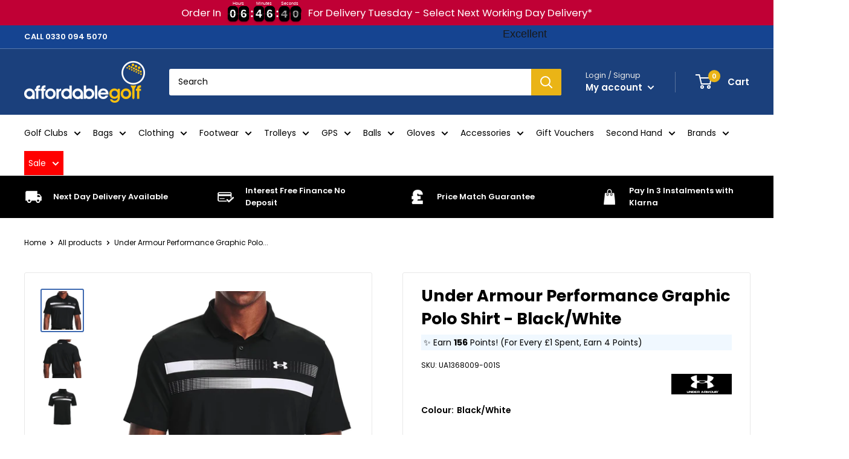

--- FILE ---
content_type: text/css
request_url: https://tags.srv.stackadapt.com/sa.css
body_size: -11
content:
:root {
    --sa-uid: '0-792007fb-a364-5c10-7798-727c8123df92';
}

--- FILE ---
content_type: text/javascript; charset=utf-8
request_url: https://www.affordablegolf.co.uk/products/under-armour-golf96-hat-white-red-solstice.js
body_size: 351
content:
{"id":8945111695649,"title":"Under Armour Golf96 Hat - Red Solstice\/White","handle":"under-armour-golf96-hat-white-red-solstice","description":"\u003cp data-mce-fragment=\"1\"\u003eFeaturing a multi-seamed structured design with durable woven fabric that both lightweight and comfortable the Under Armour Golf96 Cap is the perfect hat for on the golf course. It comes with a pre-curved peak and has an adjustable hook for the perfect fit.\u003c\/p\u003e\n\u003cp data-mce-fragment=\"1\"\u003e\u003cstrong data-mce-fragment=\"1\"\u003eFEATURES:\u003c\/strong\u003e\u003c\/p\u003e\n\u003cul data-mce-fragment=\"1\"\u003e\n\u003cli data-mce-fragment=\"1\"\u003e100% Polyester\u003c\/li\u003e\n\u003cli data-mce-fragment=\"1\"\u003eLightweight\u003c\/li\u003e\n\u003cli data-mce-fragment=\"1\"\u003eDurable\u003c\/li\u003e\n\u003cli data-mce-fragment=\"1\"\u003eWoven fabric\u003c\/li\u003e\n\u003cli data-mce-fragment=\"1\"\u003eStructured front panels\u003c\/li\u003e\n\u003cli data-mce-fragment=\"1\"\u003eAdjustable hook and loop closure\u003c\/li\u003e\n\u003c\/ul\u003e\n\u003cp data-mce-fragment=\"1\"\u003e\u003cstrong data-mce-fragment=\"1\"\u003eWARRANTY\u003c\/strong\u003e\u003cbr data-mce-fragment=\"1\"\u003e1 Years Manufacturer's Warranty\u003c\/p\u003e","published_at":"2024-01-29T15:11:27+00:00","created_at":"2024-01-21T18:41:58+00:00","vendor":"Under Armour","type":"Mens Bucket Hats","tags":["Caps \u0026 Hats","christmas 25","Clothing","Father's Day Deals","Father's Day Gifts Under £20","Hats \u0026 Caps","Mens","New","Sale","SS24","Under Armour"],"price":999,"price_min":999,"price_max":999,"available":true,"price_varies":false,"compare_at_price":1899,"compare_at_price_min":1899,"compare_at_price_max":1899,"compare_at_price_varies":false,"variants":[{"id":47889853219105,"title":"Red Solstice\/White \/ OSFM","option1":"Red Solstice\/White","option2":"OSFM","option3":null,"sku":"UA1361547-814OSFM","requires_shipping":true,"taxable":true,"featured_image":null,"available":true,"name":"Under Armour Golf96 Hat - Red Solstice\/White - Red Solstice\/White \/ OSFM","public_title":"Red Solstice\/White \/ OSFM","options":["Red Solstice\/White","OSFM"],"price":999,"weight":227250,"compare_at_price":1899,"inventory_management":"shopify","barcode":"196885980978","quantity_rule":{"min":1,"max":null,"increment":1},"quantity_price_breaks":[],"requires_selling_plan":false,"selling_plan_allocations":[]}],"images":["\/\/cdn.shopify.com\/s\/files\/1\/0668\/5759\/9265\/files\/UnderArmourGolf96Hat-White-RedSolstice1.jpg?v=1706540891","\/\/cdn.shopify.com\/s\/files\/1\/0668\/5759\/9265\/files\/UnderArmourGolf96Hat-White-RedSolstice2.jpg?v=1706540891","\/\/cdn.shopify.com\/s\/files\/1\/0668\/5759\/9265\/files\/UnderArmourGolf96Hat-White-RedSolstice3.jpg?v=1706540891","\/\/cdn.shopify.com\/s\/files\/1\/0668\/5759\/9265\/files\/UnderArmourGolf96Hat-White-RedSolstice4.jpg?v=1706540892","\/\/cdn.shopify.com\/s\/files\/1\/0668\/5759\/9265\/files\/UnderArmourGolf96Hat-White-RedSolstice5.jpg?v=1706540892"],"featured_image":"\/\/cdn.shopify.com\/s\/files\/1\/0668\/5759\/9265\/files\/UnderArmourGolf96Hat-White-RedSolstice1.jpg?v=1706540891","options":[{"name":"Colour","position":1,"values":["Red Solstice\/White"]},{"name":"Size","position":2,"values":["OSFM"]}],"url":"\/products\/under-armour-golf96-hat-white-red-solstice","media":[{"alt":null,"id":36607087509793,"position":1,"preview_image":{"aspect_ratio":1.0,"height":1000,"width":1000,"src":"https:\/\/cdn.shopify.com\/s\/files\/1\/0668\/5759\/9265\/files\/UnderArmourGolf96Hat-White-RedSolstice1.jpg?v=1706540891"},"aspect_ratio":1.0,"height":1000,"media_type":"image","src":"https:\/\/cdn.shopify.com\/s\/files\/1\/0668\/5759\/9265\/files\/UnderArmourGolf96Hat-White-RedSolstice1.jpg?v=1706540891","width":1000},{"alt":null,"id":36607087542561,"position":2,"preview_image":{"aspect_ratio":1.0,"height":1000,"width":1000,"src":"https:\/\/cdn.shopify.com\/s\/files\/1\/0668\/5759\/9265\/files\/UnderArmourGolf96Hat-White-RedSolstice2.jpg?v=1706540891"},"aspect_ratio":1.0,"height":1000,"media_type":"image","src":"https:\/\/cdn.shopify.com\/s\/files\/1\/0668\/5759\/9265\/files\/UnderArmourGolf96Hat-White-RedSolstice2.jpg?v=1706540891","width":1000},{"alt":null,"id":36607087575329,"position":3,"preview_image":{"aspect_ratio":1.0,"height":1000,"width":1000,"src":"https:\/\/cdn.shopify.com\/s\/files\/1\/0668\/5759\/9265\/files\/UnderArmourGolf96Hat-White-RedSolstice3.jpg?v=1706540891"},"aspect_ratio":1.0,"height":1000,"media_type":"image","src":"https:\/\/cdn.shopify.com\/s\/files\/1\/0668\/5759\/9265\/files\/UnderArmourGolf96Hat-White-RedSolstice3.jpg?v=1706540891","width":1000},{"alt":null,"id":36607087608097,"position":4,"preview_image":{"aspect_ratio":1.0,"height":1000,"width":1000,"src":"https:\/\/cdn.shopify.com\/s\/files\/1\/0668\/5759\/9265\/files\/UnderArmourGolf96Hat-White-RedSolstice4.jpg?v=1706540892"},"aspect_ratio":1.0,"height":1000,"media_type":"image","src":"https:\/\/cdn.shopify.com\/s\/files\/1\/0668\/5759\/9265\/files\/UnderArmourGolf96Hat-White-RedSolstice4.jpg?v=1706540892","width":1000},{"alt":null,"id":36607087640865,"position":5,"preview_image":{"aspect_ratio":1.0,"height":1000,"width":1000,"src":"https:\/\/cdn.shopify.com\/s\/files\/1\/0668\/5759\/9265\/files\/UnderArmourGolf96Hat-White-RedSolstice5.jpg?v=1706540892"},"aspect_ratio":1.0,"height":1000,"media_type":"image","src":"https:\/\/cdn.shopify.com\/s\/files\/1\/0668\/5759\/9265\/files\/UnderArmourGolf96Hat-White-RedSolstice5.jpg?v=1706540892","width":1000}],"requires_selling_plan":false,"selling_plan_groups":[]}

--- FILE ---
content_type: application/javascript
request_url: https://cdn.bogos.io/YWZmb3JkYWJsZWdvbGYtMTA4MC5teXNob3BpZnkuY29t/freegifts_data_1768834134.min.js
body_size: 41756
content:
eval(function(p,a,c,k,e,d){e=function(c){return(c<a?'':e(parseInt(c/a)))+((c=c%a)>35?String.fromCharCode(c+29):c.toString(36))};if(!''.replace(/^/,String)){while(c--){d[e(c)]=k[c]||e(c)}k=[function(e){return d[e]}];e=function(){return'\\w+'};c=1};while(c--){if(k[c]){p=p.replace(new RegExp('\\b'+e(c)+'\\b','g'),k[c])}}return p}('wn.wm={"cN":[{"id":5F,"1i":1h,"b":u,"4Y":"1q S cw wl (5I \\fi.99) 9M 4d wk","4X":u,"4W":{"5p":u,"5o":u},"4V":u,"4U":"44-wj-wi:go:g.3f","4T":"6k-cv-wh:g:g.3f","4S":u,"4R":{"3i":{"1R":"1k","2W":H},"5n":[],"4Q":1O,"4P":"2X","4O":1O,"2X":1,"5m":[{"2i":[cE],"w":7R},{"2i":[cA],"w":7O},{"2i":[cy],"w":7M},{"2i":[cx],"w":7K}]},"4N":{"1R":"22","B":1O},"4M":u,"4L":1,"4K":1O,"1R":"3y","4J":0,"4I":u,"4H":{"5l":u,"5k":{"5j":2q,"4G":2q,"5i":2q},"4F":u},"4E":[{"b":"\\2N S cD\\/q T cC cB (H% Y)","X":"2j-7U-7T-7S","W":"2j-7U-7T-7S-V","P":"o:\\/\\/n.l.k\\/s\\/a\\/1\\/j\\/i\\/h\\/a\\/9A.p?v=9z","w":9y,"O":7R,"K":[{"id":bc,"1B":bb,"O":7R,"1A":cE,"w":9y,"1z":hQ,"1y":"1E 1I","1x":27.99,"1w":29.99,"1v":H,"1u":"1k","f":0,"P":"o:\\/\\/n.l.k\\/s\\/a\\/1\\/j\\/i\\/h\\/a\\/9A.p?v=9z","1t":{"1j":5F,"1s":bc},"1r":{"id":bb,"1i":1h,"b":"\\2N S cD\\/q T cC cB (H% Y)","X":"2j-7U-7T-7S","W":"2j-7U-7T-7S-V","P":"o:\\/\\/n.l.k\\/s\\/a\\/1\\/j\\/i\\/h\\/a\\/9A.p?v=9z","w":9y,"O":7R}}]},{"b":"\\2N S 7N cz 3d (H% Y)","X":"7Q-7P","W":"7Q-7P-V","P":"o:\\/\\/n.l.k\\/s\\/a\\/1\\/j\\/i\\/h\\/a\\/s-9x.p?v=9w","w":9v,"O":7O,"K":[{"id":ba,"1B":b9,"O":7O,"1A":cA,"w":9v,"1z":hP,"1y":"1E 1I","1x":19.99,"1w":u,"1v":H,"1u":"1k","f":0,"P":"o:\\/\\/n.l.k\\/s\\/a\\/1\\/j\\/i\\/h\\/a\\/s-9x.p?v=9w","1t":{"1j":5F,"1s":ba},"1r":{"id":b9,"1i":1h,"b":"\\2N S 7N cz 3d (H% Y)","X":"7Q-7P","W":"7Q-7P-V","P":"o:\\/\\/n.l.k\\/s\\/a\\/1\\/j\\/i\\/h\\/a\\/s-9x.p?v=9w","w":9v,"O":7O}}]},{"b":"\\2N S 7N 3H 3d (H% Y)","X":"2j-R-2U-2G","W":"2j-R-2U-2G-V","P":"o:\\/\\/n.l.k\\/s\\/a\\/1\\/j\\/i\\/h\\/a\\/9u.p?v=9t","w":9s,"O":7M,"K":[{"id":b8,"1B":b7,"O":7M,"1A":cy,"w":9s,"1z":hO,"1y":"1E 1I","1x":29.99,"1w":u,"1v":H,"1u":"1k","f":0,"P":"o:\\/\\/n.l.k\\/s\\/a\\/1\\/j\\/i\\/h\\/a\\/9u.p?v=9t","1t":{"1j":5F,"1s":b8},"1r":{"id":b7,"1i":1h,"b":"\\2N S 7N 3H 3d (H% Y)","X":"2j-R-2U-2G","W":"2j-R-2U-2G-V","P":"o:\\/\\/n.l.k\\/s\\/a\\/1\\/j\\/i\\/h\\/a\\/9u.p?v=9t","w":9s,"O":7M}}]},{"b":"\\2N S 7B 3d (H% Y)","X":"2j-4v-2G-7L","W":"2j-4v-2G-7L-V","P":"o:\\/\\/n.l.k\\/s\\/a\\/1\\/j\\/i\\/h\\/a\\/9r.p?v=9q","w":9p,"O":7K,"K":[{"id":b6,"1B":b5,"O":7K,"1A":cx,"w":9p,"1z":hN,"1y":"1E 1I","1x":24.99,"1w":u,"1v":H,"1u":"1k","f":0,"P":"o:\\/\\/n.l.k\\/s\\/a\\/1\\/j\\/i\\/h\\/a\\/9r.p?v=9q","1t":{"1j":5F,"1s":b6},"1r":{"id":b5,"1i":1h,"b":"\\2N S 7B 3d (H% Y)","X":"2j-4v-2G-7L","W":"2j-4v-2G-7L-V","P":"o:\\/\\/n.l.k\\/s\\/a\\/1\\/j\\/i\\/h\\/a\\/9r.p?v=9q","w":9p,"O":7K}}]}],"4D":[{"id":wg,"1j":5F,"4C":"1.g","4B":u,"4A":"5h","4z":[{"1R":"2i","2W":{"is":{"id":is,"t":"o:\\/\\/n.l.k\\/s\\/a\\/1\\/j\\/i\\/h\\/a\\/wf.p?v=we","b":"S 7V q 5d e d T","G":"5M-m5-1d-5c-69-li-wd","B":"N","F":"S","22":[{"id":wc,"f":"4b.g","b":"1e \\/ 18 C I"}],"E":["e d c","e c","d U & c","d c","z","3V 3U","S","J","c"],"D":"e c"},"ir":{"id":ir,"t":"o:\\/\\/n.l.k\\/s\\/a\\/1\\/j\\/i\\/h\\/a\\/wb.p?v=wa","b":"S 9B e d T - w9 36 C I w8","G":"2j-s1-1g-R-1f-2I","B":"N","F":"S","22":[{"id":w7,"f":"6f.g","b":"1e \\/ 36 C I"}],"E":["e d c","e c","d U & c","d c","z","S","J","1a","c"],"D":"e c"},"iq":{"id":iq,"t":"o:\\/\\/n.l.k\\/s\\/a\\/1\\/j\\/i\\/h\\/a\\/w6.p?v=w5","b":"S 7V q e d T - 1e","G":"5M-m5-1d-69-li-w4","B":"N","F":"S","22":[{"id":w3,"f":"4a.g","b":"1e \\/ 18 C I"},{"id":w2,"f":"47.99","b":"1e \\/ 36 C I"}],"E":["e d c","e c","d U & c","d c","z","S","J","1a","c"],"D":"e c"},"ip":{"id":ip,"t":"o:\\/\\/n.l.k\\/s\\/a\\/1\\/j\\/i\\/h\\/a\\/w1.p?v=5G","b":"S 7V q 5d e d T - 1e","G":"m5-1d-5c-69-2I-3w-w0","B":"N","F":"S","22":[{"id":vZ,"f":"co.g","b":"1e \\/ 18 C I"},{"id":vY,"f":"cn.g","b":"1e \\/ 36 C I"}],"E":["e d c","e c","1q Z","d U & c","d c","z","S","J","1a","1G 1F","9U 9T","c"],"D":"e c"},"io":{"id":io,"t":"o:\\/\\/n.l.k\\/s\\/a\\/1\\/j\\/i\\/h\\/a\\/vX.p?v=5G","b":"S be 5B e d T - 1e","G":"m7-bd-2I-3w-vW","B":"N","F":"S","22":[{"id":vV,"f":"vU.g","b":"1e \\/ 36 C I"}],"E":["e d c","e c","1q Z","d U & c","d c","z","S","J","1a","c"],"D":"e c"},"im":{"id":im,"t":"o:\\/\\/n.l.k\\/s\\/a\\/1\\/j\\/i\\/h\\/a\\/cF.p?v=5G","b":"S bf 5d e d T - 1e","G":"m1-5c-69-2I-3w-vT","B":"N","F":"S","22":[{"id":vS,"t":"o:\\/\\/n.l.k\\/s\\/a\\/1\\/j\\/i\\/h\\/a\\/cF.p?v=5G","f":"9o.g","b":"1e \\/ 18 C I"},{"id":vR,"t":"o:\\/\\/n.l.k\\/s\\/a\\/1\\/j\\/i\\/h\\/a\\/cF.p?v=5G","f":"cr.g","b":"1e \\/ 36 C I"}],"E":["e d c","e c","1q Z","d U & c","d c","z","S","J","1a","1G 1F","c"],"D":"e c"},"il":{"id":il,"t":"o:\\/\\/n.l.k\\/s\\/a\\/1\\/j\\/i\\/h\\/a\\/vQ.p?v=5G","b":"S bf e d T - 1e","G":"m1-69-2I-3w-vP","B":"N","F":"S","22":[{"id":vO,"f":"54.g","b":"1e \\/ 18 C I"},{"id":vN,"f":"4b.g","b":"1e \\/ 36 C I"}],"E":["e d c","e c","1q Z","d U & c","d c","z","3V 3U","S","J","1G 1F","9U 9T","c"],"D":"e c"},"ik":{"id":ik,"t":"o:\\/\\/n.l.k\\/s\\/a\\/1\\/j\\/i\\/h\\/a\\/vM.p?v=5G","b":"S 7W q e d T - 1e","G":"m3-1d-li-69-21-vL","B":"N","F":"S","22":[{"id":vK,"f":"54.g","b":"1e \\/ 18 C I (5 2l 2k*)"},{"id":vJ,"f":"4b.g","b":"1e \\/ 36 C I (5 2l 2k*)"}],"E":["e d c","e c","d U & c","d c","z","S","J","1a","c"],"D":"e c"},"ij":{"id":ij,"t":"o:\\/\\/n.l.k\\/s\\/a\\/1\\/j\\/i\\/h\\/a\\/vI.p?v=5G","b":"S 7V q e d T - 1e","G":"m5-1d-69-2I-3w-vH","B":"N","F":"S","22":[{"id":vG,"f":"vF.g","b":"1e \\/ 18 C I"},{"id":vE,"f":"co.g","b":"1e \\/ 36 C I"}],"E":["e d c","e c","1q Z","d U & c","d c","z","S","J","1a","1G 1F","c"],"D":"e c"},"ih":{"id":ih,"t":"o:\\/\\/n.l.k\\/s\\/a\\/1\\/j\\/i\\/h\\/a\\/vD.p?v=5G","b":"S 7W q 5d e d T - 1e","G":"m3-1d-5c-li-69-21-vC","B":"N","F":"S","22":[{"id":vB,"f":"5D.g","b":"1e \\/ 36 C I (5 2l 2k*)"},{"id":vA,"f":"4b.g","b":"1e \\/ 18 C I (5 2l 2k*)"}],"E":["e d c","e c","d U & c","d c","z","S","J","1a","c"],"D":"e c"},"ig":{"id":ig,"t":"o:\\/\\/n.l.k\\/s\\/a\\/1\\/j\\/i\\/h\\/a\\/m-vz.p?v=5G","b":"S M-i2 q e d T - r","G":"3w-m-9C-1d-m-9C-bd-36-2I-vy-vx","B":"N","F":"S","22":[{"id":vw,"f":"cm.g","b":"r \\/ 36 C I"}],"E":["e d c","e c","1q Z","d U & c","d c","z","S","J","1a","1G 1F","c"],"D":"e c"},"if":{"id":if,"t":"o:\\/\\/n.l.k\\/s\\/a\\/1\\/j\\/i\\/h\\/a\\/vv-vu.p?v=vt","b":"S M-vs e d T","G":"2j-m-9C-1g-R-1f","B":"N","F":"S","22":[{"id":vr,"f":"47.g","b":"r vq"}],"E":["e d c","e c","d U & c","d c","z","S","J","1a","c"],"D":"e c"},"ie":{"id":ie,"t":"o:\\/\\/n.l.k\\/s\\/a\\/1\\/j\\/i\\/h\\/a\\/vp.p?v=ia","b":"S 9B 5d e d T - 1e - 2R","G":"2j-s1-5c-1g-R-1f-2V","B":"N","F":"S","22":[{"id":vo,"f":"vn.g","b":"1e \\/ 18 C I"},{"id":vm,"f":"vl.g","b":"1e \\/ 36 C I"}],"E":["e d c","e c","1q Z","d U & c","d c","z","S","J","1a","1G 1F","c"],"D":"e c"},"ic":{"id":ic,"t":"o:\\/\\/n.l.k\\/s\\/a\\/1\\/j\\/i\\/h\\/a\\/vk.p?v=vj","b":"S 7W q e d T - 1e","G":"2j-m3-1d-1g-R-1f-2V","B":"N","F":"S","22":[{"id":vi,"f":"cu.g","b":"1e \\/ 18 C I"},{"id":vh,"f":"i4.g","b":"1e \\/ 36 C I"}],"E":["e d c","e c","1q Z","Z 3B \\2Q","d U & c","d c","z","S","J","1a","1G 1F","c"],"D":"e c"},"ib":{"id":ib,"t":"o:\\/\\/n.l.k\\/s\\/a\\/1\\/j\\/i\\/h\\/a\\/vg.p?v=ia","b":"S 9B e d T - 1e - 2R","G":"2j-s1-1g-R-1f-2V","B":"N","F":"S","22":[{"id":vf,"f":"ve.g","b":"1e \\/ 18 C I"},{"id":vd,"f":"5E.g","b":"1e \\/ 36 C I"}],"E":["e d c","e c","1q Z","d U & c","d c","z","S","J","1a","1G 1F","c"],"D":"e c"},"i9":{"id":i9,"t":"o:\\/\\/n.l.k\\/s\\/a\\/1\\/j\\/i\\/h\\/a\\/vc.p?v=4c","b":"S i7 q 5d e T - 1e","G":"2j-s5-1d-5c-1g-1f","B":"N","F":"S","22":[{"id":vb,"f":"4a.g","b":"1e \\/ 36 C I"},{"id":va,"f":"47.g","b":"1e \\/ 18 C I"}],"E":["e d c","e c","1q Z","d U & c","d c","z","3V 3U","S","J","1G 1F","c"],"D":"e c"},"i8":{"id":i8,"t":"o:\\/\\/n.l.k\\/s\\/a\\/1\\/j\\/i\\/h\\/a\\/v9.p?v=4c","b":"S i7 q e T - 1e","G":"2j-s5-1d-1g-1f","B":"N","F":"S","22":[{"id":v8,"f":"4a.g","b":"1e \\/ 36 C I"},{"id":v7,"f":"5D.g","b":"1e \\/ 18 C I (5 2l 2k*)"}],"E":["e d c","e c","1q Z","d U & c","d c","z","3V 3U","S","J","1G 1F","c"],"D":"e c"},"i6":{"id":i6,"t":"o:\\/\\/n.l.k\\/s\\/a\\/1\\/j\\/i\\/h\\/a\\/v6.p?v=v5","b":"S be 5B q e d T - 1e","G":"2j-m7-61-1d-1g-1f","B":"N","F":"S","22":[{"id":v4,"f":"v3.g","b":"1e \\/ 36 C I"}],"E":["e d c","e c","1q Z","d U & c","d c","z","S","J","1a","1G 1F","c"],"D":"e c"},"i5":{"id":i5,"t":"o:\\/\\/n.l.k\\/s\\/a\\/1\\/j\\/i\\/h\\/a\\/v2.p?v=v0","b":"S 7W q 5d e d T - 1e","G":"2j-m3-1d-5c-1g-R-1f-2V","B":"N","F":"S","22":[{"id":uZ,"f":"cu.g","b":"1e \\/ 18 C I"},{"id":uY,"f":"i4.g","b":"1e \\/ 36 C I"}],"E":["e d c","e c","1q Z","d U & c","d c","z","S","J","1a","1G 1F","c"],"D":"e c"},"i3":{"id":i3,"t":"o:\\/\\/n.l.k\\/s\\/a\\/1\\/j\\/i\\/h\\/a\\/uX.p?v=uW","b":"S M-i2 q e d T - 1e","G":"2j-2R-m-9C-1d-m-9C-1g-R-1f","B":"N","F":"S","22":[{"id":uV,"f":"cm.g","b":"1e \\/ 36 C I"}],"E":["e d c","e c","1q Z","d U & c","d c","z","3V 3U","S","J","1G 1F","3k","c"],"D":"e c"},"i1":{"id":i1,"t":"o:\\/\\/n.l.k\\/s\\/a\\/1\\/j\\/i\\/h\\/a\\/uU.p?v=uT","b":"S bf 5d e d T - 1e","G":"2j-2R-m1-5c-1g-R-1f","B":"N","F":"S","22":[{"id":uS,"f":"uR.g","b":"1e \\/ 18 C I"},{"id":uQ,"f":"uP.g","b":"1e \\/ 36 C I"}],"E":["e d c","e c","1q Z","d U & c","d c","z","3V 3U","S","J","3k","c"],"D":"e c"},"i0":{"id":i0,"t":"o:\\/\\/n.l.k\\/s\\/a\\/1\\/j\\/i\\/h\\/a\\/uO.p?v=uN","b":"S bf e d T - 1e","G":"2j-2R-m1-1g-R-1f","B":"N","F":"S","22":[{"id":uM,"f":"54.g","b":"1e \\/ 18 C I"},{"id":uL,"f":"4b.g","b":"1e \\/ 36 C I"}],"E":["e d c","e c","1q Z","d U & c","d c","z","3V 3U","S","J","3k","c"],"D":"e c"},"hZ":{"id":hZ,"t":"o:\\/\\/n.l.k\\/s\\/a\\/1\\/j\\/i\\/h\\/a\\/uK.p?v=uJ","b":"S 7W q 5d e d T - 1e","G":"2j-2R-m3-1d-5c-1g-R-1f","B":"N","F":"S","22":[{"id":uI,"f":"4a.g","b":"1e \\/ 18 C I"},{"id":uH,"f":"47.g","b":"1e \\/ 36 C I"}],"E":["e d c","e c","1q Z","d U & c","d c","z","3V 3U","S","J","3k","c"],"D":"e c"},"hY":{"id":hY,"t":"o:\\/\\/n.l.k\\/s\\/a\\/1\\/j\\/i\\/h\\/a\\/uG.p?v=uF","b":"S 7W q e d T - 1e","G":"2j-2R-m3-1d-1g-R-1f","B":"N","F":"S","22":[{"id":uE,"f":"4a.g","b":"1e \\/ 18 C I"},{"id":uD,"f":"47.g","b":"1e \\/ 36 C I"}],"E":["e d c","e c","1q Z","d U & c","d c","z","3V 3U","S","J","3k","c"],"D":"e c"},"hX":{"id":hX,"t":"o:\\/\\/n.l.k\\/s\\/a\\/1\\/j\\/i\\/h\\/a\\/uC.p?v=uB","b":"S 7V q 5d e T - 1e","G":"2j-2R-m5-1d-5c-1g-R-1f","B":"N","F":"S","22":[{"id":uA,"f":"5J.g","b":"1e \\/ 18 C I"},{"id":uz,"f":"b2.g","b":"1e \\/ 36 C I"}],"E":["e d c","e c","1q Z","d U & c","d c","z","3V 3U","S","J","3k","c"],"D":"e c"},"hW":{"id":hW,"t":"o:\\/\\/n.l.k\\/s\\/a\\/1\\/j\\/i\\/h\\/a\\/uy.p?v=ux","b":"S 7V q e T - 1e","G":"2j-2R-m5-1d-1g-R-1f","B":"N","F":"S","22":[{"id":uw,"f":"5C.g","b":"1e \\/ 18 C I"},{"id":uv,"f":"5J.g","b":"1e \\/ 36 C I"}],"E":["e d c","e c","1q Z","d U & c","d c","z","3V 3U","S","J","3k","c"],"D":"e c"},"hV":{"id":hV,"t":"o:\\/\\/n.l.k\\/s\\/a\\/1\\/j\\/i\\/h\\/a\\/uu-ut.p?v=us","b":"S be 5B q hT e T - 1e - 2O","G":"2j-2O-m7-1d-bd-1g-1f-2V-2y","B":"N","F":"S","22":[{"id":ur,"f":"cl.g","b":"36 C I"}],"E":["e d c","e c","1q Z","d U & c","d c","z","3V 3U","S","S 25","J","2f"],"D":"e c"},"hU":{"id":hU,"t":"o:\\/\\/n.l.k\\/s\\/a\\/1\\/j\\/i\\/h\\/a\\/uq-up.p?v=uo","b":"S be 5B hT e T - 1e - 2O","G":"2j-2O-m7-61-bd-1g-1f-2V-2y","B":"N","F":"S","22":[{"id":un,"f":"hh.g","b":"36 C I"}],"E":["e d c","e c","1q Z","d U & c","d c","z","3V 3U","S","S 25","J","2f"],"D":"e c"},"hS":{"id":hS,"t":"o:\\/\\/n.l.k\\/s\\/a\\/1\\/j\\/i\\/h\\/a\\/um.p?v=ul","b":"S 9B e d T - 1e - 2O","G":"2j-s1-1g-R-1f-2V-2O","B":"N","F":"S","22":[{"id":uk,"f":"7G.g","b":"1e \\/ 18 C I"},{"id":uj,"f":"6s.g","b":"1e \\/ 36 C I"}],"E":["e d c","e c","1q Z","d U & c","d c","z","3V 3U","S","S 25","J","1G 1F","2f","c"],"D":"e c"},"hR":{"id":hR,"t":"o:\\/\\/n.l.k\\/s\\/a\\/1\\/j\\/i\\/h\\/a\\/ui.p?v=uh","b":"S 9B 5d e d T - 1e - 2O","G":"2j-s1-5c-1g-R-1f-2V-2O","B":"N","F":"S","22":[{"id":ug,"f":"6s.g","b":"1e \\/ 18 C I"},{"id":uf,"f":"9o.g","b":"1e \\/ 36 C I"}],"E":["e d c","e c","1q Z","d U & c","d c","z","3V 3U","S","S 25","J","1G 1F","2f","c"],"D":"e c"}},"4y":"5f"}],"4x":2q,"4d":u}],"4w":[{"id":bc,"1B":bb,"O":7R,"1A":cE,"w":9y,"1z":hQ,"1y":"1E 1I","1x":27.99,"1w":29.99,"1v":H,"1u":"1k","f":0,"P":"o:\\/\\/n.l.k\\/s\\/a\\/1\\/j\\/i\\/h\\/a\\/9A.p?v=9z","1t":{"1j":5F,"1s":bc},"1r":{"id":bb,"1i":1h,"b":"\\2N S cD\\/q T cC cB (H% Y)","X":"2j-7U-7T-7S","W":"2j-7U-7T-7S-V","P":"o:\\/\\/n.l.k\\/s\\/a\\/1\\/j\\/i\\/h\\/a\\/9A.p?v=9z","w":9y,"O":7R}},{"id":ba,"1B":b9,"O":7O,"1A":cA,"w":9v,"1z":hP,"1y":"1E 1I","1x":19.99,"1w":u,"1v":H,"1u":"1k","f":0,"P":"o:\\/\\/n.l.k\\/s\\/a\\/1\\/j\\/i\\/h\\/a\\/s-9x.p?v=9w","1t":{"1j":5F,"1s":ba},"1r":{"id":b9,"1i":1h,"b":"\\2N S 7N cz 3d (H% Y)","X":"7Q-7P","W":"7Q-7P-V","P":"o:\\/\\/n.l.k\\/s\\/a\\/1\\/j\\/i\\/h\\/a\\/s-9x.p?v=9w","w":9v,"O":7O}},{"id":b8,"1B":b7,"O":7M,"1A":cy,"w":9s,"1z":hO,"1y":"1E 1I","1x":29.99,"1w":u,"1v":H,"1u":"1k","f":0,"P":"o:\\/\\/n.l.k\\/s\\/a\\/1\\/j\\/i\\/h\\/a\\/9u.p?v=9t","1t":{"1j":5F,"1s":b8},"1r":{"id":b7,"1i":1h,"b":"\\2N S 7N 3H 3d (H% Y)","X":"2j-R-2U-2G","W":"2j-R-2U-2G-V","P":"o:\\/\\/n.l.k\\/s\\/a\\/1\\/j\\/i\\/h\\/a\\/9u.p?v=9t","w":9s,"O":7M}},{"id":b6,"1B":b5,"O":7K,"1A":cx,"w":9p,"1z":hN,"1y":"1E 1I","1x":24.99,"1w":u,"1v":H,"1u":"1k","f":0,"P":"o:\\/\\/n.l.k\\/s\\/a\\/1\\/j\\/i\\/h\\/a\\/9r.p?v=9q","1t":{"1j":5F,"1s":b6},"1r":{"id":b5,"1i":1h,"b":"\\2N S 7B 3d (H% Y)","X":"2j-4v-2G-7L","W":"2j-4v-2G-7L-V","P":"o:\\/\\/n.l.k\\/s\\/a\\/1\\/j\\/i\\/h\\/a\\/9r.p?v=9q","w":9p,"O":7K}}]},{"id":5z,"1i":1h,"b":"1q y cw!","4Y":"1q y cw!","4X":u,"4W":{"5p":u,"5o":u},"4V":u,"4U":"44-cv-ue:21:32.3f","4T":"6k-cv-ud:g:g.3f","4S":u,"4R":{"3i":{"1R":"1k","2W":H},"5n":[],"5O":"3i","5N":[],"4Q":1O,"4P":"2X","4O":2q,"2X":1,"5m":[{"2i":[ck],"w":7D},{"2i":[ci],"w":7C},{"2i":[ch],"w":7A},{"2i":[cg],"w":7x}]},"4N":{"1R":"4G","B":1O},"4M":u,"4L":1,"4K":1O,"1R":"3y","4J":0,"4I":u,"4H":{"5l":u,"1R":"3y","6U":[],"5k":{"5j":2q,"4G":2q,"5i":2q},"4F":u},"4E":[{"b":"\\2N y 5L\\/5K cj 3d (H% Y)","X":"1l-fx-ct-7E-2G","W":"1l-fx-ct-7E-2G-V","P":"o:\\/\\/n.l.k\\/s\\/a\\/1\\/j\\/i\\/h\\/a\\/9l.p?v=5A","w":9k,"O":7D,"K":[{"id":b1,"1B":b0,"O":7D,"1A":ck,"w":9k,"1z":gs,"1y":"1E 1I","1x":17.95,"1w":19.99,"1v":H,"1u":"1k","f":0,"P":"o:\\/\\/n.l.k\\/s\\/a\\/1\\/j\\/i\\/h\\/a\\/9l.p?v=5A","1t":{"1j":5z,"1s":b1},"1r":{"id":b0,"1i":1h,"b":"\\2N y 5L\\/5K cj 3d (H% Y)","X":"1l-fx-ct-7E-2G","W":"1l-fx-ct-7E-2G-V","P":"o:\\/\\/n.l.k\\/s\\/a\\/1\\/j\\/i\\/h\\/a\\/9l.p?v=5A","w":9k,"O":7D}}]},{"b":"\\2N y 5L\\/5K 3H 3d (H% Y)","X":"1l-fx-ct-2U-2G","W":"1l-fx-ct-2U-2G-V","P":"o:\\/\\/n.l.k\\/s\\/a\\/1\\/j\\/i\\/h\\/a\\/9j.p?v=5A","w":9i,"O":7C,"K":[{"id":aZ,"1B":aY,"O":7C,"1A":ci,"w":9i,"1z":gr,"1y":"1E 1I","1x":24.99,"1w":29.99,"1v":H,"1u":"1k","f":0,"P":"o:\\/\\/n.l.k\\/s\\/a\\/1\\/j\\/i\\/h\\/a\\/9j.p?v=5A","1t":{"1j":5z,"1s":aZ},"1r":{"id":aY,"1i":1h,"b":"\\2N y 5L\\/5K 3H 3d (H% Y)","X":"1l-fx-ct-2U-2G","W":"1l-fx-ct-2U-2G-V","P":"o:\\/\\/n.l.k\\/s\\/a\\/1\\/j\\/i\\/h\\/a\\/9j.p?v=5A","w":9i,"O":7C}}]},{"b":"\\2N y 5L\\/5K 7B 3d (H% Y)","X":"1l-fx-ct-4v-2G","W":"1l-fx-ct-4v-2G-V","P":"o:\\/\\/n.l.k\\/s\\/a\\/1\\/j\\/i\\/h\\/a\\/9h.p?v=5y","w":9g,"O":7A,"K":[{"id":aX,"1B":aW,"O":7A,"1A":ch,"w":9g,"1z":gq,"1y":"1E 1I","1x":24.95,"1w":27.99,"1v":H,"1u":"1k","f":0,"P":"o:\\/\\/n.l.k\\/s\\/a\\/1\\/j\\/i\\/h\\/a\\/9h.p?v=5y","1t":{"1j":5z,"1s":aX},"1r":{"id":aW,"1i":1h,"b":"\\2N y 5L\\/5K 7B 3d (H% Y)","X":"1l-fx-ct-4v-2G","W":"1l-fx-ct-4v-2G-V","P":"o:\\/\\/n.l.k\\/s\\/a\\/1\\/j\\/i\\/h\\/a\\/9h.p?v=5y","w":9g,"O":7A}}]},{"b":"\\2N 1J q\\/cf 3d (H% Y)","X":"pk-1d-7z-20-7y","W":"pk-1d-7z-20-7y-V","P":"o:\\/\\/n.l.k\\/s\\/a\\/1\\/j\\/i\\/h\\/a\\/9f.p?v=5y","w":9e,"O":7x,"K":[{"id":aV,"1B":aU,"O":7x,"1A":cg,"w":9e,"1z":gp,"1y":"1E 1I","1x":29.99,"1w":u,"1v":H,"1u":"1k","f":0,"P":"o:\\/\\/n.l.k\\/s\\/a\\/1\\/j\\/i\\/h\\/a\\/9f.p?v=5y","1t":{"1j":5z,"1s":aV},"1r":{"id":aU,"1i":1h,"b":"\\2N 1J q\\/cf 3d (H% Y)","X":"pk-1d-7z-20-7y","W":"pk-1d-7z-20-7y-V","P":"o:\\/\\/n.l.k\\/s\\/a\\/1\\/j\\/i\\/h\\/a\\/9f.p?v=5y","w":9e,"O":7x}}]}],"4D":[{"id":uc,"1j":5z,"4C":"1.g","4B":u,"4A":"5h","4z":[{"1R":"2i","2W":{"hM":{"id":hM,"t":"o:\\/\\/n.l.k\\/s\\/a\\/1\\/j\\/i\\/h\\/a\\/ub.p?v=hK","b":"y 35 2T e d T - 1Y 1X","G":"1l-34-2S-1g-R-1f-5M-3Z-46","B":"N","F":"y","K":[{"id":ua,"f":"54.g","b":"1Y 1X \\/ 36 C I (5 2l 2k*)"}],"E":["e d c","e c","d U & c","d c","z","J","1J","c"],"D":"e c"},"hL":{"id":hL,"t":"o:\\/\\/n.l.k\\/s\\/a\\/1\\/j\\/i\\/h\\/a\\/u9.p?v=hK","b":"y 35 e d T - 1Y 1X","G":"1l-34-1g-R-1f-5M-3Z-46","B":"N","F":"y","K":[{"id":u8,"f":"56.g","b":"1Y 1X \\/ 18 C I (5 2l 2k*)"},{"id":u7,"f":"5E.g","b":"1Y 1X \\/ 36 C I (5 2l 2k*)"}],"E":["e d c","e c","d U & c","d c","z","J","1J","1a","c"],"D":"e c"},"hJ":{"id":hJ,"t":"o:\\/\\/n.l.k\\/s\\/a\\/1\\/j\\/i\\/h\\/a\\/u6.p?v=b4","b":"y 35 q e d T - 1Y 1X","G":"1l-34-1d-1g-R-1f-5M-3Z-46","B":"N","F":"y","K":[{"id":u5,"f":"4b.g","b":"1Y 1X \\/ 18 C I (5 2l 2k*)"}],"E":["e d c","e c","d U & c","d c","z","J","1J","c"],"D":"e c"},"hI":{"id":hI,"t":"o:\\/\\/n.l.k\\/s\\/a\\/1\\/j\\/i\\/h\\/a\\/u4.p?v=b4","b":"y 43 e d T - r","G":"1l-41-1g-R-1f-5M-1n","B":"N","F":"y","K":[{"id":u3,"f":"6f.g","b":"r \\/ 18 C I (5 2l 2k*)"},{"id":u2,"f":"7H.99","b":"r \\/ 36 C I (5 2l 2k*)"}],"E":["e d c","e c","d U & c","d c","1M-1L-1K","z","J","1J","1a","1G 1F","c"],"D":"e c"},"hH":{"id":hH,"t":"o:\\/\\/n.l.k\\/s\\/a\\/1\\/j\\/i\\/h\\/a\\/u1.p?v=b4","b":"y 35 q 2T e d T - 1Y 1X","G":"1l-34-1d-2S-1g-R-1f-5M-3Z-46","B":"N","F":"y","K":[{"id":u0,"f":"5D.g","b":"1Y 1X \\/ 18 C I (5 2l 2k*)"},{"id":tZ,"f":"4a.g","b":"1Y 1X \\/ 36 C I (5 2l 2k*)"}],"E":["e d c","e c","d U & c","d c","z","J","1J","1a","c"],"D":"e c"},"hG":{"id":hG,"t":"o:\\/\\/n.l.k\\/s\\/a\\/1\\/j\\/i\\/h\\/a\\/tY.p?v=b4","b":"y 43 2T e d T - r","G":"1l-41-2S-1g-R-1f-5M-1n","B":"N","F":"y","K":[{"id":tX,"f":"56.g","b":"r \\/ 36 C I (5 2l 2k*)"}],"E":["e d c","e c","d U & c","d c","z","J","1J","1a","c"],"D":"e c"},"hF":{"id":hF,"t":"o:\\/\\/n.l.k\\/s\\/a\\/1\\/j\\/i\\/h\\/a\\/tW.p?v=5b","b":"y 35 q e d T - 1m","G":"34-1d-18-5a-2I-3w-tV","B":"N","F":"y","K":[{"id":tU,"f":"5D.g","b":"1m \\/ 18 C I (5 2l 2k*)"},{"id":tT,"f":"4a.g","b":"1m \\/ 36 C I (5 2l 2k*)"}],"E":["e d c","e c","d U & c","d c","z","J","1J","1a","1G 1F","c"],"D":"e c"},"hE":{"id":hE,"t":"o:\\/\\/n.l.k\\/s\\/a\\/1\\/j\\/i\\/h\\/a\\/tS.p?v=5b","b":"y 67 q 2T e d T - 1m","G":"66-1d-2S-18-5a-2I-3w-tR","B":"N","F":"y","K":[{"id":tQ,"f":"4a.g","b":"1m \\/ 18 C I (5 2l 2k*)"},{"id":tP,"f":"47.g","b":"1m \\/ 36 C I (5 2l 2k*)"}],"E":["e d c","e c","d U & c","d c","z","J","1J","1a","c"],"D":"e c"},"hD":{"id":hD,"t":"o:\\/\\/n.l.k\\/s\\/a\\/1\\/j\\/i\\/h\\/a\\/tO.p?v=5b","b":"y 43 e d T - 1P","G":"41-18-5a-2I-3w-tN","B":"N","F":"y","K":[{"id":tM,"f":"6f.g","b":"1P \\/ 18 C I (5 2l 2k*)"},{"id":tL,"f":"7H.g","b":"1P \\/ 36 C I (5 2l 2k*)"}],"E":["e d c","e c","d U & c","d c","z","J","1J","1a","1G 1F","c"],"D":"e c"},"hC":{"id":hC,"t":"o:\\/\\/n.l.k\\/s\\/a\\/1\\/j\\/i\\/h\\/a\\/tK.p?v=5b","b":"y 9n e d T - 1m","G":"9m-18-5a-2I-3w-tJ","B":"N","F":"y","K":[{"id":tI,"f":"7H.g","b":"1m \\/ 18 C I (5 2l 2k*)"},{"id":tH,"f":"56.g","b":"1m \\/ 36 C I (5 2l 2k*)"}],"E":["e d c","e c","d U & c","d c","z","J","1J","1a","c"],"D":"e c"},"hB":{"id":hB,"t":"o:\\/\\/n.l.k\\/s\\/a\\/1\\/j\\/i\\/h\\/a\\/tG.p?v=5b","b":"y 35 e d T - 1m","G":"34-18-5a-2I-3w-tF","B":"N","F":"y","K":[{"id":tE,"f":"56.g","b":"1m \\/ 18 C I (5 2l 2k*)"},{"id":tD,"f":"5E.g","b":"1m \\/ 36 C I (5 2l 2k*)"}],"E":["3w c","e d c","e c","d U & c","d c","z","J","1J","1a","c"],"D":"e c"},"hA":{"id":hA,"t":"o:\\/\\/n.l.k\\/s\\/a\\/1\\/j\\/i\\/h\\/a\\/tC.p?v=5b","b":"y 35 q 2T e d T - 1m","G":"34-1d-2S-18-5a-2I-3w-tB","B":"N","F":"y","K":[{"id":tA,"f":"4a.g","b":"1m \\/ 18 C I (5 2l 2k*)"},{"id":tz,"f":"47.g","b":"1m \\/ 36 C I (5 2l 2k*)"}],"E":["e d c","e c","d U & c","d c","z","J","1J","1a","1G 1F","c"],"D":"e c"},"hz":{"id":hz,"t":"o:\\/\\/n.l.k\\/s\\/a\\/1\\/j\\/i\\/h\\/a\\/ty.p?v=5b","b":"y 67 e d T - 1m","G":"66-18-5a-2I-3w-tx","B":"N","F":"y","K":[{"id":tw,"f":"7G.g","b":"1m \\/ 18 C I (5 2l 2k*)"},{"id":tv,"f":"6s.g","b":"1m \\/ 36 C I (5 2l 2k*)"}],"E":["e d c","e c","d U & c","d c","z","J","1J","1a","c"],"D":"e c"},"hy":{"id":hy,"t":"o:\\/\\/n.l.k\\/s\\/a\\/1\\/j\\/i\\/h\\/a\\/tu.p?v=5b","b":"y 35 2T e d T - 1m","G":"34-2S-18-5a-2I-3w-tt","B":"N","F":"y","K":[{"id":ts,"f":"5E.g","b":"18 C I (5 2l 2k*) \\/ 1m"},{"id":tr,"f":"54.g","b":"36 C I (5 2l 2k*) \\/ 1m"}],"E":["e d c","e c","d U & c","d c","z","J","1J","1a","c"],"D":"e c"},"hx":{"id":hx,"t":"o:\\/\\/n.l.k\\/s\\/a\\/1\\/j\\/i\\/h\\/a\\/tq.p?v=5b","b":"y 43 2T e d T - r","G":"41-2S-18-5a-2I-3w-tp","B":"N","F":"y","K":[{"id":to,"f":"7H.g","b":"r \\/ 18 C I (5 2l 2k*)"},{"id":tn,"f":"56.g","b":"r \\/ 36 C I (5 2l 2k*)"}],"E":["e d c","e c","d U & c","d c","z","J","1J","1a","c"],"D":"e c"},"hw":{"id":hw,"t":"o:\\/\\/n.l.k\\/s\\/a\\/1\\/j\\/i\\/h\\/a\\/tm.p?v=5b","b":"y 67 2T e d T - 1m","G":"66-2S-18-5a-2I-3w-tl","B":"N","F":"y","K":[{"id":tk,"f":"6s.g","b":"1m \\/ 18 C I (5 2l 2k*)"},{"id":tj,"f":"9o.g","b":"1m \\/ 36 C I (5 2l 2k*)"}],"E":["e d c","e c","d U & c","d c","1M-1L-1K","z","J","1J","1a","c"],"D":"e c"},"hv":{"id":hv,"t":"o:\\/\\/n.l.k\\/s\\/a\\/1\\/j\\/i\\/h\\/a\\/ti.p?v=5b","b":"y 67 q e d T - 1m","G":"66-1d-18-5a-2I-3w-th","B":"N","F":"y","K":[{"id":tg,"f":"5D.g","b":"1m \\/ 18 C I (5 2l 2k*)"},{"id":tf,"f":"4a.g","b":"1m \\/ 36 C I (5 2l 2k*)"}],"E":["e d c","e c","d U & c","d c","1M-1L-1K","z","J","1J","1a","c"],"D":"e c"},"hu":{"id":hu,"t":"o:\\/\\/n.l.k\\/s\\/a\\/1\\/j\\/i\\/h\\/a\\/te.p?v=58","b":"y 43 e T - r","G":"1l-41-1g-1f-1n","B":"N","F":"y","K":[{"id":td,"f":"56.g","b":"r \\/ 18 C I"},{"id":tc,"f":"5E.g","b":"r \\/ 36 C I"}],"E":["e d c","e c","d U & c","d c","1M-1L-1K","z","J","1J","1a","1G 1F","c"],"D":"e c"},"ht":{"id":ht,"t":"o:\\/\\/n.l.k\\/s\\/a\\/1\\/j\\/i\\/h\\/a\\/tb.p?v=58","b":"y 9n e T - 1m","G":"1l-9m-1g-1f-57","B":"N","F":"y","K":[{"id":ta,"f":"5E.g","b":"1m \\/ 18 C I"},{"id":t9,"f":"54.g","b":"1m \\/ 36 C I"}],"E":["e d c","e c","d U & c","d c","1M-1L-1K","z","J","1J","1a","1G 1F","c"],"D":"e c"},"hs":{"id":hs,"t":"o:\\/\\/n.l.k\\/s\\/a\\/1\\/j\\/i\\/h\\/a\\/t8.p?v=58","b":"y 67 2T e T - 1m","G":"1l-66-2S-1g-1f-57","B":"N","F":"y","K":[{"id":t7,"f":"cu.g","b":"1m \\/ 36 C I"},{"id":t6,"f":"cr.g","b":"1m \\/ 18 C I"}],"E":["e d c","e c","d U & c","d c","1M-1L-1K","z","J","1J","1a","1G 1F","c"],"D":"e c"},"hr":{"id":hr,"t":"o:\\/\\/n.l.k\\/s\\/a\\/1\\/j\\/i\\/h\\/a\\/t5.p?v=58","b":"y 43 e T - 1P","G":"1l-41-1g-1f-1U","B":"N","F":"y","K":[{"id":t4,"f":"56.g","b":"1P \\/ 18 C I"},{"id":t3,"f":"5E.g","b":"1P \\/ 36 C I"}],"E":["e d c","e c","d U & c","d c","1M-1L-1K","z","J","1J","1a","1G 1F","c"],"D":"e c"},"hq":{"id":hq,"t":"o:\\/\\/n.l.k\\/s\\/a\\/1\\/j\\/i\\/h\\/a\\/t2.p?v=58","b":"y 67 q e T - 1m","G":"1l-66-1d-1g-1f-57","B":"N","F":"y","K":[{"id":t1,"f":"47.g","b":"1m \\/ 18 C I"},{"id":t0,"f":"5C.g","b":"1m \\/ 36 C I"}],"E":["e d c","e c","d U & c","d c","1M-1L-1K","z","J","1J","1a","1G 1F","c"],"D":"e c"},"hp":{"id":hp,"t":"o:\\/\\/n.l.k\\/s\\/a\\/1\\/j\\/i\\/h\\/a\\/sZ.p?v=58","b":"y 43 2T e T - r","G":"1l-41-2S-1g-1f-1n","B":"N","F":"y","K":[{"id":sY,"f":"5E.g","b":"r \\/ 18 C I"},{"id":sX,"f":"54.g","b":"r \\/ 36 C I"}],"E":["e d c","e c","d U & c","d c","1M-1L-1K","z","J","1J","1a","1G 1F","c"],"D":"e c"},"ho":{"id":ho,"t":"o:\\/\\/n.l.k\\/s\\/a\\/1\\/j\\/i\\/h\\/a\\/sW.p?v=58","b":"y 35 2T e T - 1m","G":"1l-34-2S-1g-1f-57","B":"N","F":"y","K":[{"id":sV,"f":"4b.g","b":"1m \\/ 18 C I"},{"id":sU,"f":"5D.g","b":"1m \\/ 36 C I"}],"E":["e d c","e c","d U & c","d c","1M-1L-1K","z","J","1J","1a","1G 1F","c"],"D":"e c"},"hn":{"id":hn,"t":"o:\\/\\/n.l.k\\/s\\/a\\/1\\/j\\/i\\/h\\/a\\/sT.p?v=sS","b":"y 35 e T - 1m","G":"1l-34-1g-1f-57","B":"N","F":"y","K":[{"id":sR,"f":"54.g","b":"1m \\/ 18 C I"},{"id":sQ,"f":"4b.g","b":"1m \\/ 36 C I"}],"E":["e d c","e c","d U & c","d c","1M-1L-1K","z","J","1J","1a","1G 1F","c"],"D":"e c"},"hm":{"id":hm,"t":"o:\\/\\/n.l.k\\/s\\/a\\/1\\/j\\/i\\/h\\/a\\/sP.p?v=58","b":"y 35 q e T - 1m","G":"1l-34-1d-1g-1f-57","B":"N","F":"y","K":[{"id":sO,"f":"4a.g","b":"1m \\/ 18 C I"},{"id":sN,"f":"47.g","b":"1m \\/ 36 C I"}],"E":["e d c","e c","d U & c","d c","1M-1L-1K","z","J","1J","1a","1G 1F","c"],"D":"e c"},"hl":{"id":hl,"t":"o:\\/\\/n.l.k\\/s\\/a\\/1\\/j\\/i\\/h\\/a\\/sM.p?v=58","b":"y 35 q 2T e T - 1m","G":"1l-34-1d-2S-1g-1f-57","B":"N","F":"y","K":[{"id":sL,"f":"47.g","b":"1m \\/ 18 C I"},{"id":sK,"f":"5C.g","b":"1m \\/ 36 C I"}],"E":["e d c","e c","d U & c","d c","1M-1L-1K","z","J","1J","1a","1G 1F","c"],"D":"e c"},"hk":{"id":hk,"t":"o:\\/\\/n.l.k\\/s\\/a\\/1\\/j\\/i\\/h\\/a\\/sJ.p?v=58","b":"y 63 q e T - 1m","G":"1l-62-1d-1g-1f-57","B":"N","F":"y","K":[{"id":sI,"f":"47.g","b":"1m \\/ 18 C I"},{"id":sH,"f":"5C.g","b":"1m \\/ 36 C I"}],"E":["e d c","e c","d U & c","d c","1M-1L-1K","z","J","1J","1a","1G 1F","c"],"D":"e c"},"hj":{"id":hj,"t":"o:\\/\\/n.l.k\\/s\\/a\\/1\\/j\\/i\\/h\\/a\\/sG.p?v=58","b":"y 63 q 2T e T - 1m","G":"1l-62-1d-2S-1g-1f-57","B":"N","F":"y","K":[{"id":sF,"f":"5C.g","b":"1m \\/ 18 C I"},{"id":sE,"f":"5J.g","b":"1m \\/ 36 C I"}],"E":["e d c","e c","d U & c","d c","1M-1L-1K","z","J","1J","1a","1G 1F","c"],"D":"e c"},"hi":{"id":hi,"t":"o:\\/\\/n.l.k\\/s\\/a\\/1\\/j\\/i\\/h\\/a\\/sD.p?v=sC","b":"y 7I 5B e T - r","G":"1l-b3-61-1g-1f-1n","B":"N","F":"y","K":[{"id":sB,"f":"hh.g","b":"r \\/ 5u 7F (18 C)"}],"E":["e d c","e c","d U & c","d c","1M-1L-1K","z","J","1J","7I","1a","1G 1F","c"],"D":"e c"},"hg":{"id":hg,"t":"o:\\/\\/n.l.k\\/s\\/a\\/1\\/j\\/i\\/h\\/a\\/sA.p?v=sz","b":"y 7I q 5B e T - r","G":"1l-b3-1d-61-1g-1f-1n","B":"N","F":"y","K":[{"id":sy,"f":"sx.g","b":"r \\/ 5u 7F (18 C)"}],"E":["e d c","e c","d U & c","d c","1M-1L-1K","z","J","1J","7I","1a","1G 1F","c"],"D":"e c"},"hf":{"id":hf,"t":"o:\\/\\/n.l.k\\/s\\/a\\/1\\/j\\/i\\/h\\/a\\/hd-68.p?v=4c","b":"y 35 e T - 1Y 1X","G":"1l-34-1g-1f-7J","B":"N","F":"y","K":[{"id":sw,"f":"4b.g","b":"1m \\/ 18 C I"},{"id":sv,"f":"5D.g","b":"1m \\/ 36 C I"}],"E":["2H","e d c","e c","d U & c","d c","1M-1L-1K","z","J","1J","1a","1G 1F","c"],"D":"e c"},"he":{"id":he,"t":"o:\\/\\/n.l.k\\/s\\/a\\/1\\/j\\/i\\/h\\/a\\/hd-su.p?v=4c","b":"y 35 e T - r","G":"1l-34-1g-1f-ha","B":"N","F":"y","K":[{"id":st,"f":"4b.g","b":"r \\/ 18 C I"},{"id":ss,"f":"5D.g","b":"r \\/ 36 C I"}],"E":["2H","e d c","e c","d U & c","d c","1M-1L-1K","z","J","1J","1a","1G 1F","c"],"D":"e c"},"hc":{"id":hc,"t":"o:\\/\\/n.l.k\\/s\\/a\\/1\\/j\\/i\\/h\\/a\\/sr-sq.p?v=4c","b":"y 43 e T - 1Y 1X","G":"1l-41-1g-1f-7J","B":"N","F":"y","K":[{"id":sp,"f":"7G.g","b":"1m \\/ 18 C I"},{"id":so,"f":"6s.g","b":"1m \\/ 36 C I"}],"E":["2H","e d c","e c","d U & c","d c","1M-1L-1K","z","J","1J","1a","1G 1F","c"],"D":"e c"},"hb":{"id":hb,"t":"o:\\/\\/n.l.k\\/s\\/a\\/1\\/j\\/i\\/h\\/a\\/sn-5Q.p?v=4c","b":"y 43 2T e T - r","G":"1l-41-2S-1g-1f-ha","B":"N","F":"y","K":[{"id":sm,"f":"56.g","b":"r \\/ 18 C I"},{"id":sl,"f":"9o.g","b":"r \\/ 36 C I"}],"E":["2H","e d c","e c","d U & c","d c","1M-1L-1K","z","J","1J","1a","1G 1F","c"],"D":"e c"},"h9":{"id":h9,"t":"o:\\/\\/n.l.k\\/s\\/a\\/1\\/j\\/i\\/h\\/a\\/sk-68.p?v=4c","b":"y 35 2T e T - 1Y 1X","G":"1l-34-2S-1g-1f-3Z-sj","B":"N","F":"y","K":[{"id":si,"f":"gY.g","b":"1m \\/ 18 C I"},{"id":sg,"f":"gX.g","b":"1m \\/ 36 C I"}],"E":["2H","e d c","e c","d U & c","d c","1M-1L-1K","z","J","1J","1a","1G 1F","c"],"D":"e c"},"h8":{"id":h8,"t":"o:\\/\\/n.l.k\\/s\\/a\\/1\\/j\\/i\\/h\\/a\\/cs-68.p?v=4c","b":"y 9n e T - 1Y 1X","G":"1l-9m-1g-1f-7J","B":"N","F":"y","K":[{"id":sf,"t":"o:\\/\\/n.l.k\\/s\\/a\\/1\\/j\\/i\\/h\\/a\\/cs-68.p?v=4c","f":"54.g","b":"1m \\/ 18 C I"},{"id":se,"t":"o:\\/\\/n.l.k\\/s\\/a\\/1\\/j\\/i\\/h\\/a\\/cs-68.p?v=4c","f":"4b.g","b":"1m \\/ 36 C I"}],"E":["2H","e d c","e c","d U & c","d c","1M-1L-1K","z","J","1J","1a","1G 1F","c"],"D":"e c"},"h7":{"id":h7,"t":"o:\\/\\/n.l.k\\/s\\/a\\/1\\/j\\/i\\/h\\/a\\/sd-68.p?v=4c","b":"y 63 q e T - 1Y 1X","G":"1l-62-1d-1g-1f-7J","B":"N","F":"y","K":[{"id":sc,"f":"5J.g","b":"1m \\/ 36 C I"},{"id":sb,"f":"5C.g","b":"1m \\/ 18 C I"}],"E":["2H","e d c","e c","d U & c","d c","1M-1L-1K","z","J","1J","1a","1G 1F","c"],"D":"e c"},"h6":{"id":h6,"t":"o:\\/\\/n.l.k\\/s\\/a\\/1\\/j\\/i\\/h\\/a\\/sa-68.p?v=4c","b":"y 35 q e T - 1Y 1X","G":"1l-34-1d-1g-1f-7J","B":"N","F":"y","K":[{"id":s9,"f":"47.g","b":"1m \\/ 18 C I"},{"id":s8,"f":"5C.g","b":"1m \\/ 36 C I"}],"E":["2H","e d c","e c","d U & c","d c","1M-1L-1K","z","J","1J","1a","1G 1F","c"],"D":"e c"},"h5":{"id":h5,"t":"o:\\/\\/n.l.k\\/s\\/a\\/1\\/j\\/i\\/h\\/a\\/s7-68.p?v=4c","b":"y 63 q 2T e T - 1Y 1X","G":"1l-62-1d-2S-1g-1f-7J","B":"N","F":"y","K":[{"id":s6,"f":"5J.g","b":"1m \\/ 18 C I"},{"id":s4,"f":"b2.g","b":"1m \\/ 36 C I"}],"E":["2H","e d c","e c","d U & c","d c","1M-1L-1K","z","J","1J","1a","1G 1F","c"],"D":"e c"},"h4":{"id":h4,"t":"o:\\/\\/n.l.k\\/s\\/a\\/1\\/j\\/i\\/h\\/a\\/s0.p?v=rZ","b":"y 43 e d T - 1P","G":"1l-41-1g-R-1f-5M-1U","B":"N","F":"y","K":[{"id":rY,"f":"6f.g","b":"1P \\/ 18 C I (5 2l 2k*)"}],"E":["e d c","e c","d U & c","d c","1M-1L-1K","z","J","1J","1a","1G 1F","c"],"D":"e c"},"h3":{"id":h3,"t":"o:\\/\\/n.l.k\\/s\\/a\\/1\\/j\\/i\\/h\\/a\\/rX.p?v=h1","b":"y 67 e T - 1m","G":"1l-66-1g-1f-57","B":"N","F":"y","K":[{"id":rW,"f":"9o.g","b":"1m \\/ 18 C I"},{"id":rV,"f":"cr.g","b":"1m \\/ 36 C I"}],"E":["e d c","e c","d U & c","d c","1M-1L-1K","z","J","1J","1a","1G 1F","c"],"D":"e c"},"h2":{"id":h2,"t":"o:\\/\\/n.l.k\\/s\\/a\\/1\\/j\\/i\\/h\\/a\\/rU.p?v=h1","b":"y 67 q 2T e T - 1m","G":"1l-66-1d-2S-1g-1f-57","B":"N","F":"y","K":[{"id":rT,"f":"5C.g","b":"1m \\/ 18 C I"},{"id":rS,"f":"5J.g","b":"1m \\/ 36 C I"}],"E":["e d c","e c","d U & c","d c","1M-1L-1K","z","J","1J","1a","1G 1F","c"],"D":"e c"},"h0":{"id":h0,"t":"o:\\/\\/n.l.k\\/s\\/a\\/1\\/j\\/i\\/h\\/a\\/rR.p?v=rQ","b":"y cq e T - r","G":"1l-cp-1g-1f-1n-44","B":"N","F":"y","K":[{"id":rP,"f":"56.g","b":"r \\/ 18 C I"},{"id":rO,"f":"5E.g","b":"r \\/ 36 C I"}],"E":["e d c","e c","d U & c","d c","1M-1L-1K","z","J","1J","1a","1G 1F","c"],"D":"e c"},"gZ":{"id":gZ,"t":"o:\\/\\/n.l.k\\/s\\/a\\/1\\/j\\/i\\/h\\/a\\/rN.p?v=rM","b":"y 35 2T e T - 1Y 1X","G":"1l-34-2S-1g-1f-3Z-46-2I","B":"N","F":"y","K":[{"id":rL,"f":"gY.g","b":"1Y 1X \\/ 18 C I"},{"id":rK,"f":"gX.g","b":"1Y 1X \\/ 36 C I"}],"E":["2H","e d c","e c","d U & c","d c","1M-1L-1K","z","J","1J","y 2R","1a","1G 1F","3k","c"],"D":"e c"},"gW":{"id":gW,"t":"o:\\/\\/n.l.k\\/s\\/a\\/1\\/j\\/i\\/h\\/a\\/rJ.p?v=rI","b":"y 35 e T - r","G":"1l-34-1g-1f-1n-2I","B":"N","F":"y","K":[{"id":rH,"f":"54.g","b":"r \\/ 18 C I"},{"id":rG,"f":"4b.g","b":"r \\/ 36 C I"}],"E":["2H","e d c","e c","d U & c","d c","1M-1L-1K","z","J","1J","y 2R","1a","1G 1F","3k","c"],"D":"e c"},"gV":{"id":gV,"t":"o:\\/\\/n.l.k\\/s\\/a\\/1\\/j\\/i\\/h\\/a\\/rF.p?v=rE","b":"y 35 q e T - r","G":"1l-34-1d-1g-1f-1n-2I","B":"N","F":"y","K":[{"id":rD,"f":"rC.g","b":"r \\/ 18 C I"},{"id":rB,"f":"4a.g","b":"r \\/ 36 C I"}],"E":["2H","e d c","e c","d U & c","d c","1M-1L-1K","z","J","1J","y 2R","1a","1G 1F","3k","c"],"D":"e c"},"gU":{"id":gU,"t":"o:\\/\\/n.l.k\\/s\\/a\\/1\\/j\\/i\\/h\\/a\\/rA.p?v=rz","b":"y 63 q 2T e T - 1Y 1X","G":"1l-62-1d-2S-1g-1f-3Z-46-2I","B":"N","F":"y","K":[{"id":ry,"f":"gS.g","b":"1Y 1X \\/ 18 C I"},{"id":rw,"f":"rv.g","b":"1Y 1X \\/ 36 C I"}],"E":["2H","e d c","e c","d U & c","d c","1M-1L-1K","z","J","1J","y 2R","1a","1G 1F","3k","c"],"D":"e c"},"gT":{"id":gT,"t":"o:\\/\\/n.l.k\\/s\\/a\\/1\\/j\\/i\\/h\\/a\\/ru.p?v=rt","b":"y 63 q e T - 1Y 1X","G":"1l-62-1d-1g-1f-3Z-46-2I","B":"N","F":"y","K":[{"id":rs,"f":"rr.g","b":"1Y 1X \\/ 18 C I"},{"id":rq,"f":"gS.g","b":"1Y 1X \\/ 36 C I"}],"E":["2H","e d c","e c","d U & c","d c","1M-1L-1K","z","J","1J","y 2R","1a","1G 1F","3k","c"],"D":"e c"},"gR":{"id":gR,"t":"o:\\/\\/n.l.k\\/s\\/a\\/1\\/j\\/i\\/h\\/a\\/rp.p?v=ro","b":"y cq e T - r","G":"1l-cp-1g-1f-1n-2I","B":"N","F":"y","K":[{"id":rn,"f":"6f.g","b":"r \\/ 18 C I"},{"id":rm,"f":"7H.g","b":"r \\/ 36 C I"}],"E":["2H","e d c","e c","d U & c","d c","1M-1L-1K","z","J","1J","y 2R","1a","1G 1F","3k","c"],"D":"e c"},"gQ":{"id":gQ,"t":"o:\\/\\/n.l.k\\/s\\/a\\/1\\/j\\/i\\/h\\/a\\/rl.p?v=rk","b":"y 43 2T e T - r","G":"1l-41-2S-1g-1f-1n-2I","B":"N","F":"y","K":[{"id":rj,"f":"56.g","b":"r \\/ 18 C I"},{"id":ri,"f":"rh.g","b":"r \\/ 36 C I"}],"E":["2H","e d c","e c","d U & c","d c","1M-1L-1K","z","J","1J","y 2R","1a","1G 1F","3k","c"],"D":"e c"},"gP":{"id":gP,"t":"o:\\/\\/n.l.k\\/s\\/a\\/1\\/j\\/i\\/h\\/a\\/rg.p?v=rf","b":"y 43 e T - r","G":"1l-41-1g-1f-1n-2I","B":"N","F":"y","K":[{"id":re,"f":"gH.g","b":"r \\/ 18 C I"},{"id":rd,"f":"56.g","b":"r \\/ 36 C I"}],"E":["2H","e d c","e c","d U & c","d c","1M-1L-1K","z","J","1J","y 2R","1a","1G 1F","3k","c"],"D":"e c"},"gO":{"id":gO,"t":"o:\\/\\/n.l.k\\/s\\/a\\/1\\/j\\/i\\/h\\/a\\/rc.p?v=rb","b":"y 9n e T - r","G":"1l-9m-1g-1f-1n-2I","B":"N","F":"y","K":[{"id":ra,"f":"5E.g","b":"r \\/ 18 C I"},{"id":r9,"f":"54.g","b":"r \\/ 36 C I"}],"E":["2H","e d c","e c","d U & c","d c","1M-1L-1K","z","J","1J","y 2R","1a","1G 1F","3k","c"],"D":"e c"},"gN":{"id":gN,"t":"o:\\/\\/n.l.k\\/s\\/a\\/1\\/j\\/i\\/h\\/a\\/r8.p?v=r7","b":"y 7I 5B e T - r","G":"1l-b3-61-1g-1f-1n-gL-gK-2I","B":"N","F":"y","K":[{"id":r6,"f":"r5.g","b":"r \\/ 5u 7F (18 C)"}],"E":["2H","e d c","e c","d U & c","d c","1M-1L-1K","z","J","1J","y 2R","1a","1G 1F","3k","c"],"D":"e c"},"gM":{"id":gM,"t":"o:\\/\\/n.l.k\\/s\\/a\\/1\\/j\\/i\\/h\\/a\\/r4.p?v=r3","b":"y 7I 5B q e T - r","G":"1l-b3-61-1d-1g-1f-1n-gL-gK-2I","B":"N","F":"y","K":[{"id":r2,"f":"r1.g","b":"r \\/ 5u 7F (18 C)"}],"E":["2H","e d c","e c","d U & c","d c","1M-1L-1K","z","J","1J","y 2R","1a","1G 1F","3k","c"],"D":"e c"},"gJ":{"id":gJ,"t":"o:\\/\\/n.l.k\\/s\\/a\\/1\\/j\\/i\\/h\\/a\\/r0-qZ-qY-qX-qW.p?v=qV","b":"y cq e T - r - 2O","G":"1l-cp-1g-1f-1n-2y","B":"N","F":"y","K":[{"id":qU,"f":"6f.g","b":"18 C I \\/ r"},{"id":qT,"f":"7H.g","b":"36 C I \\/ r"}],"E":["e d c","e c","1q Z","d U & c","d c","1M-1L-1K","z","J","y","y 25","2f","c"],"D":"e c"},"gI":{"id":gI,"t":"o:\\/\\/n.l.k\\/s\\/a\\/1\\/j\\/i\\/h\\/a\\/qS-qR-qQ-qP-qO.p?v=qN","b":"y 43 e T - r - 2O","G":"1l-41-1g-1f-1n-2y","B":"N","F":"y","K":[{"id":qM,"f":"gH.g","b":"18 C I \\/ r"},{"id":qL,"f":"7G.g","b":"36 C I \\/ r"}],"E":["e d c","e c","1q Z","d U & c","d c","1M-1L-1K","z","J","y","y 25","2f","c"],"D":"e c"},"gG":{"id":gG,"t":"o:\\/\\/n.l.k\\/s\\/a\\/1\\/j\\/i\\/h\\/a\\/qK.p?v=qJ","b":"y 43 2T e T - r - 2O","G":"1l-41-2S-1g-1f-1n-2y","B":"N","F":"y","K":[{"id":qI,"f":"7G.g","b":"18 C I \\/ r"},{"id":qH,"f":"6s.g","b":"36 C I \\/ r"}],"E":["e d c","e c","1q Z","d U & c","d c","1M-1L-1K","z","J","y","y 25","2f","c"],"D":"e c"},"gF":{"id":gF,"t":"o:\\/\\/n.l.k\\/s\\/a\\/1\\/j\\/i\\/h\\/a\\/qG.p?v=qF","b":"y 9n e T - r - 2O","G":"1l-9m-1g-1f-1n-2y","B":"N","F":"y","K":[{"id":qE,"f":"7G.g","b":"18 C I \\/ r"},{"id":qD,"f":"6s.g","b":"36 C I \\/ r"}],"E":["e d c","e c","1q Z","d U & c","d c","1M-1L-1K","z","J","y","y 25","2f","c"],"D":"e c"},"gE":{"id":gE,"t":"o:\\/\\/n.l.k\\/s\\/a\\/1\\/j\\/i\\/h\\/a\\/qC.p?v=qB","b":"y 35 e T - r - 2O","G":"1l-34-1g-1f-1n-2y","B":"N","F":"y","K":[{"id":qA,"f":"4b.g","b":"18 C I \\/ r"},{"id":qz,"f":"5D.g","b":"36 C I \\/ r"}],"E":["e d c","e c","1q Z","d U & c","d c","1M-1L-1K","z","J","y","y 25","2f","c"],"D":"e c"},"gD":{"id":gD,"t":"o:\\/\\/n.l.k\\/s\\/a\\/1\\/j\\/i\\/h\\/a\\/qy.p?v=qx","b":"y 35 2T e T - 1Y 1X - 2O","G":"1l-34-2S-1g-1f-3Z-46-2y","B":"N","F":"y","K":[{"id":qw,"f":"5D.g","b":"18 C I \\/ 1Y 1X"},{"id":qv,"f":"4a.g","b":"36 C I \\/ 1Y 1X"}],"E":["e d c","e c","1q Z","d U & c","d c","1M-1L-1K","z","J","y","y 25","2f","c"],"D":"e c"},"gC":{"id":gC,"t":"o:\\/\\/n.l.k\\/s\\/a\\/1\\/j\\/i\\/h\\/a\\/qu.p?v=qt","b":"y 35 q e T - r - 2O","G":"1l-34-1d-1g-1f-1n-2y","B":"N","F":"y","K":[{"id":qs,"f":"47.g","b":"18 C I \\/ r"},{"id":qr,"f":"5C.g","b":"36 C I \\/ r"}],"E":["e d c","e c","1q Z","d U & c","d c","1M-1L-1K","z","J","y","y 25","2f","c"],"D":"e c"},"gB":{"id":gB,"t":"o:\\/\\/n.l.k\\/s\\/a\\/1\\/j\\/i\\/h\\/a\\/qq.p?v=qp","b":"y 63 q e T - 1Y 1X - 2O","G":"1l-62-1d-1g-1f-3Z-46-2y","B":"N","F":"y","K":[{"id":qo,"f":"5C.g","b":"18 C I \\/ 1Y 1X"},{"id":qn,"f":"5J.g","b":"36 C I \\/ 1Y 1X"}],"E":["e d c","e c","1q Z","d U & c","d c","1M-1L-1K","z","J","y","y 25","2f","c"],"D":"e c"},"gA":{"id":gA,"t":"o:\\/\\/n.l.k\\/s\\/a\\/1\\/j\\/i\\/h\\/a\\/qm.p?v=ql","b":"y 63 q 2T e T - 1Y 1X - 2O","G":"1l-62-1d-2S-1g-1f-3Z-46-2y","B":"N","F":"y","K":[{"id":qk,"f":"5J.g","b":"18 C I \\/ 1Y 1X"},{"id":qj,"f":"b2.g","b":"36 C I \\/ 1Y 1X"}],"E":["e d c","e c","1q Z","d U & c","d c","1M-1L-1K","z","J","y","y 25","2f","c"],"D":"e c"},"gz":{"id":gz,"t":"o:\\/\\/n.l.k\\/s\\/a\\/1\\/j\\/i\\/h\\/a\\/qi.p?v=qh","b":"y 8b q e T - 1Y 1X - 2O","G":"1l-8a-1d-1g-1f-3Z-46-2y","B":"N","F":"y","K":[{"id":qg,"f":"co.g","b":"18 C I \\/ 1Y 1X"},{"id":qf,"f":"cn.g","b":"36 C I \\/ 1Y 1X"}],"E":["e d c","e c","1q Z","d U & c","d c","1M-1L-1K","z","J","y","y 25","2f","c"],"D":"e c"},"gy":{"id":gy,"t":"o:\\/\\/n.l.k\\/s\\/a\\/1\\/j\\/i\\/h\\/a\\/qe.p?v=qd","b":"y 8b q 2T e T - 1Y 1X - 2O","G":"1l-8a-1d-2S-1g-1f-3Z-46-2y","B":"N","F":"y","K":[{"id":qc,"f":"cn.g","b":"18 C I \\/ 1Y 1X"},{"id":qb,"f":"qa.g","b":"36 C I \\/ 1Y 1X"}],"E":["e d c","e c","1q Z","d U & c","d c","1M-1L-1K","z","J","y","y 25","2f","c"],"D":"e c"},"gx":{"id":gx,"t":"o:\\/\\/n.l.k\\/s\\/a\\/1\\/j\\/i\\/h\\/a\\/q9.p?v=q8","b":"y da q 2T e T - 1Y 1X - 2O","G":"1l-q7-1d-2S-1g-1f-3Z-46-2y","B":"N","F":"y","K":[{"id":q6,"f":"cm.g","b":"18 C I \\/ 1Y 1X"},{"id":q5,"f":"cl.g","b":"36 C I \\/ 1Y 1X"}],"E":["e d c","e c","1q Z","d U & c","d c","1M-1L-1K","z","J","y","y 25","2f","c"],"D":"e c"},"gw":{"id":gw,"t":"o:\\/\\/n.l.k\\/s\\/a\\/1\\/j\\/i\\/h\\/a\\/q4.p?v=q3","b":"y q2 5B gu e T - r - 2O","G":"1l-rx-61-gt-1g-1f-1n-2y","B":"N","F":"y","K":[{"id":q1,"f":"b2.g","b":"36 C 7F I \\/ r"}],"E":["e d c","e c","1q Z","d U & c","d c","1M-1L-1K","z","J","y","y 25","2f","c"],"D":"e c"},"gv":{"id":gv,"t":"o:\\/\\/n.l.k\\/s\\/a\\/1\\/j\\/i\\/h\\/a\\/q0.p?v=pZ","b":"y pY q 5B gu e T - r - 2O","G":"1l-pX-1d-61-gt-1g-1f-1n-2y","B":"N","F":"y","K":[{"id":pW,"f":"cl.g","b":"36 C 7F I \\/ r"}],"E":["e d c","e c","1q Z","d U & c","d c","1M-1L-1K","z","J","y","y 25","2f","c"],"D":"e c"}},"4y":"5f"}],"4x":2q,"4d":{"9G":[]}}],"4w":[{"id":b1,"1B":b0,"O":7D,"1A":ck,"w":9k,"1z":gs,"1y":"1E 1I","1x":17.95,"1w":19.99,"1v":H,"1u":"1k","f":0,"P":"o:\\/\\/n.l.k\\/s\\/a\\/1\\/j\\/i\\/h\\/a\\/9l.p?v=5A","1t":{"1j":5z,"1s":b1},"1r":{"id":b0,"1i":1h,"b":"\\2N y 5L\\/5K cj 3d (H% Y)","X":"1l-fx-ct-7E-2G","W":"1l-fx-ct-7E-2G-V","P":"o:\\/\\/n.l.k\\/s\\/a\\/1\\/j\\/i\\/h\\/a\\/9l.p?v=5A","w":9k,"O":7D}},{"id":aZ,"1B":aY,"O":7C,"1A":ci,"w":9i,"1z":gr,"1y":"1E 1I","1x":24.99,"1w":29.99,"1v":H,"1u":"1k","f":0,"P":"o:\\/\\/n.l.k\\/s\\/a\\/1\\/j\\/i\\/h\\/a\\/9j.p?v=5A","1t":{"1j":5z,"1s":aZ},"1r":{"id":aY,"1i":1h,"b":"\\2N y 5L\\/5K 3H 3d (H% Y)","X":"1l-fx-ct-2U-2G","W":"1l-fx-ct-2U-2G-V","P":"o:\\/\\/n.l.k\\/s\\/a\\/1\\/j\\/i\\/h\\/a\\/9j.p?v=5A","w":9i,"O":7C}},{"id":aX,"1B":aW,"O":7A,"1A":ch,"w":9g,"1z":gq,"1y":"1E 1I","1x":24.95,"1w":27.99,"1v":H,"1u":"1k","f":0,"P":"o:\\/\\/n.l.k\\/s\\/a\\/1\\/j\\/i\\/h\\/a\\/9h.p?v=5y","1t":{"1j":5z,"1s":aX},"1r":{"id":aW,"1i":1h,"b":"\\2N y 5L\\/5K 7B 3d (H% Y)","X":"1l-fx-ct-4v-2G","W":"1l-fx-ct-4v-2G-V","P":"o:\\/\\/n.l.k\\/s\\/a\\/1\\/j\\/i\\/h\\/a\\/9h.p?v=5y","w":9g,"O":7A}},{"id":aV,"1B":aU,"O":7x,"1A":cg,"w":9e,"1z":gp,"1y":"1E 1I","1x":29.99,"1w":u,"1v":H,"1u":"1k","f":0,"P":"o:\\/\\/n.l.k\\/s\\/a\\/1\\/j\\/i\\/h\\/a\\/9f.p?v=5y","1t":{"1j":5z,"1s":aV},"1r":{"id":aU,"1i":1h,"b":"\\2N 1J q\\/cf 3d (H% Y)","X":"pk-1d-7z-20-7y","W":"pk-1d-7z-20-7y-V","P":"o:\\/\\/n.l.k\\/s\\/a\\/1\\/j\\/i\\/h\\/a\\/9f.p?v=5y","w":9e,"O":7x}}]},{"id":aS,"1i":1h,"b":u,"4Y":"1q  cM 2z aP aO 2A!","4X":u,"4W":u,"4V":u,"4U":"44-go-pV:42:48.3f","4T":"pU-pT-pS:g:g.3f","4S":u,"4R":{"3i":{"1R":"1k","2W":H},"4Q":1O,"4P":"2X","4O":1O,"2X":1},"4N":{"1R":"22","B":1O},"4M":u,"4L":1,"4K":1O,"1R":"3y","4J":0,"4I":u,"4H":{"4F":u},"4E":[{"b":"\\2N 2z aP aO d 2A - 1P - 12 4e (H% Y)","X":"5Z-7v-7u-R-3q-7t-6a","W":"5Z-7v-7u-R-3q-7t-6a-V","P":"o:\\/\\/n.l.k\\/s\\/a\\/1\\/j\\/i\\/h\\/a\\/9d.p?v=9c","w":9b,"O":9a,"K":[{"id":aR,"1B":aQ,"O":9a,"1A":g5,"w":9b,"1z":g4,"1y":"1E 1I","1x":39.99,"1w":49.99,"1v":H,"1u":"1k","f":0,"P":"o:\\/\\/n.l.k\\/s\\/a\\/1\\/j\\/i\\/h\\/a\\/9d.p?v=9c","1t":{"1j":aS,"1s":aR},"1r":{"id":aQ,"1i":1h,"b":"\\2N 2z aP aO d 2A - 1P - 12 4e (H% Y)","X":"5Z-7v-7u-R-3q-7t-6a","W":"5Z-7v-7u-R-3q-7t-6a-V","P":"o:\\/\\/n.l.k\\/s\\/a\\/1\\/j\\/i\\/h\\/a\\/9d.p?v=9c","w":9b,"O":9a}}]}],"4D":[{"id":pR,"1j":aS,"4C":"1.g","4B":u,"4A":"5h","4z":[{"1R":"2i","2W":{"gn":{"id":gn,"t":"o:\\/\\/n.l.k\\/s\\/a\\/1\\/j\\/i\\/h\\/a\\/pQ.p?v=pP","b":"2z ce cd gk","G":"5Z-pO-24","B":"N","F":"2z","22":[{"id":pN,"t":u,"f":"2Z.g","b":"2x 1V \\/ 10.5* \\/ gm - 2z 3p 45"},{"id":pM,"t":u,"f":"2Z.g","b":"2x 1V \\/ 10.5* \\/ aT - 2z 3p 55"},{"id":pL,"t":u,"f":"2Z.g","b":"2x 1V \\/ 10.5* \\/ 2L - 2z 3p 55"},{"id":pK,"t":u,"f":"2Z.g","b":"2x 1V \\/ 10.5* \\/ aT - 2z 3p 65"},{"id":pJ,"t":u,"f":"2Z.g","b":"2x 1V \\/ 10.5* \\/ 2L - 2z 3p 65"},{"id":pI,"t":u,"f":"2Z.g","b":"2x 1V \\/ 10.5* \\/ 2L - 2z 3p 45"},{"id":pH,"t":u,"f":"2Z.g","b":"2x 1V \\/ 12.5* \\/ gm - 2z 3p 45"},{"id":pG,"t":u,"f":"2Z.g","b":"2x 1V \\/ 12.5* \\/ 2L - 2z 3p 55"},{"id":pF,"t":u,"f":"2Z.g","b":"2x 1V \\/ 12.5* \\/ 2L - 2z 3p 45"},{"id":pE,"t":u,"f":"2Z.g","b":"2x 1V \\/ 9* \\/ aT - 2z 3p 55"},{"id":pD,"t":u,"f":"2Z.g","b":"2x 1V \\/ 9* \\/ 2L - 2z 3p 55"},{"id":pC,"t":u,"f":"2Z.g","b":"2x 1V \\/ 9* \\/ aT - 2z 3p 65"},{"id":pB,"t":u,"f":"2Z.g","b":"5H 1V \\/ 10.5* \\/ 2L - 2z 3p 55"},{"id":pA,"t":u,"f":"2Z.g","b":"5H 1V \\/ 10.5* \\/ 2L - 2z 3p 45"}],"E":["ce cd","2z","37","7w","1q Z","gj \\gi gh gg","d 37","d 7w","gf & ge gd : gc 2 gb ga","J","1G 1F"],"D":"7w pz","g9":14,"g6":"py="},"gl":{"id":gl,"t":"o:\\/\\/n.l.k\\/s\\/a\\/1\\/j\\/i\\/h\\/a\\/px.p?v=pw","b":"2z ce cd pv 3K gk","G":"5Z-pu-pt-ps-fg-pr","B":"N","F":"2z","22":[{"id":pq,"t":u,"f":"2Z.g","b":"2x 1V \\/ 10.5* \\/ 3K - 2z 3p 40"},{"id":pp,"t":u,"f":"2Z.g","b":"2x 1V \\/ 12.5* \\/ 3K - 2z 3p 40"},{"id":po,"t":u,"f":"2Z.g","b":"5H 1V \\/ 12.5* \\/ 3K - 2z 3p 40"},{"id":pn,"t":u,"f":"2Z.g","b":"2x 1V \\/ 10.5* \\/ 3K - 2z 3p 50"},{"id":pm,"t":u,"f":"2Z.g","b":"2x 1V \\/ 12.5* \\/ 3K - 2z 3p 50"}],"E":["2H","2z","37","7w","1q Z","gj \\gi gh gg","3K","3K 7w","3K d","3K d 37","gf & ge gd : gc 2 gb ga","J","1G 1F"],"D":"3K 7w","g9":5,"g6":"pl=="}},"4y":"5f"}],"4x":2q,"4d":u}],"4w":[{"id":aR,"1B":aQ,"O":9a,"1A":g5,"w":9b,"1z":g4,"1y":"1E 1I","1x":39.99,"1w":49.99,"1v":H,"1u":"1k","f":0,"P":"o:\\/\\/n.l.k\\/s\\/a\\/1\\/j\\/i\\/h\\/a\\/9d.p?v=9c","1t":{"1j":aS,"1s":aR},"1r":{"id":aQ,"1i":1h,"b":"\\2N 2z aP aO d 2A - 1P - 12 4e (H% Y)","X":"5Z-7v-7u-R-3q-7t-6a","W":"5Z-7v-7u-R-3q-7t-6a-V","P":"o:\\/\\/n.l.k\\/s\\/a\\/1\\/j\\/i\\/h\\/a\\/9d.p?v=9c","w":9b,"O":9a}}]},{"id":4u,"1i":1h,"b":u,"4Y":"g2 pj","4X":u,"4W":{"5p":u,"5o":u},"4V":u,"4U":"2O-6V-pi:16:10.3f","4T":u,"4S":u,"4R":{"3i":{"1R":"1k","2W":H},"5n":[],"4Q":1O,"4P":"2X","4O":1O,"2X":2,"5m":[{"2i":[cc,cb,ca,c9],"w":3s},{"2i":[c8],"w":7m}]},"4N":{"1R":"22","B":1O},"4M":u,"4L":1,"4K":1O,"1R":"3y","4J":0,"4I":u,"4H":{"5l":u,"5k":{"5j":1O,"4G":2q,"5i":1O},"4F":u},"4E":[{"b":"\\1p\\1o 3v 3G 2v 2M (H% Y)","X":"3u-3t-2v-2M","W":"3u-3t-2v-2M-V","P":"o:\\/\\/n.l.k\\/s\\/a\\/1\\/j\\/i\\/h\\/a\\/3F.p?v=3E","w":3D,"O":3s,"K":[{"id":aN,"1B":3P,"O":3s,"1A":cc,"w":3D,"1z":g0,"1y":"3e \\/ 3v 3G .5x","1x":19.99,"1w":19.99,"1v":H,"1u":"1k","f":0,"P":"o:\\/\\/n.l.k\\/s\\/a\\/1\\/j\\/i\\/h\\/a\\/3F.p?v=3E","1t":{"1j":4u,"1s":aN},"1r":{"id":3P,"1i":1h,"b":"\\1p\\1o 3v 3G 2v 2M (H% Y)","X":"3u-3t-2v-2M","W":"3u-3t-2v-2M-V","P":"o:\\/\\/n.l.k\\/s\\/a\\/1\\/j\\/i\\/h\\/a\\/3F.p?v=3E","w":3D,"O":3s}},{"id":aM,"1B":3P,"O":3s,"1A":cb,"w":3D,"1z":fZ,"1y":"fY \\/ 3v 3G .5x","1x":19.99,"1w":19.99,"1v":H,"1u":"1k","f":0,"P":"o:\\/\\/n.l.k\\/s\\/a\\/1\\/j\\/i\\/h\\/a\\/3F.p?v=3E","1t":{"1j":4u,"1s":aM},"1r":{"id":3P,"1i":1h,"b":"\\1p\\1o 3v 3G 2v 2M (H% Y)","X":"3u-3t-2v-2M","W":"3u-3t-2v-2M-V","P":"o:\\/\\/n.l.k\\/s\\/a\\/1\\/j\\/i\\/h\\/a\\/3F.p?v=3E","w":3D,"O":3s}},{"id":aL,"1B":3P,"O":3s,"1A":ca,"w":3D,"1z":fX,"1y":"2z \\/ 3v 3G .5x","1x":19.99,"1w":19.99,"1v":H,"1u":"1k","f":0,"P":"o:\\/\\/n.l.k\\/s\\/a\\/1\\/j\\/i\\/h\\/a\\/3F.p?v=3E","1t":{"1j":4u,"1s":aL},"1r":{"id":3P,"1i":1h,"b":"\\1p\\1o 3v 3G 2v 2M (H% Y)","X":"3u-3t-2v-2M","W":"3u-3t-2v-2M-V","P":"o:\\/\\/n.l.k\\/s\\/a\\/1\\/j\\/i\\/h\\/a\\/3F.p?v=3E","w":3D,"O":3s}},{"id":aK,"1B":3P,"O":3s,"1A":c9,"w":3D,"1z":fW,"1y":"fV \\/ 3v 3G .5x","1x":19.99,"1w":19.99,"1v":H,"1u":"1k","f":0,"P":"o:\\/\\/n.l.k\\/s\\/a\\/1\\/j\\/i\\/h\\/a\\/3F.p?v=3E","1t":{"1j":4u,"1s":aK},"1r":{"id":3P,"1i":1h,"b":"\\1p\\1o 3v 3G 2v 2M (H% Y)","X":"3u-3t-2v-2M","W":"3u-3t-2v-2M-V","P":"o:\\/\\/n.l.k\\/s\\/a\\/1\\/j\\/i\\/h\\/a\\/3F.p?v=3E","w":3D,"O":3s}}]},{"b":"\\1p\\1o c7 c6 c5 - r (H% Y)","X":"7s-7r-7q-7p-1n-7o-1U-7n-2b","W":"7s-7r-7q-7p-1n-7o-1U-7n-2b-V","P":"o:\\/\\/n.l.k\\/s\\/a\\/1\\/j\\/i\\/h\\/a\\/98-5Q.p?v=97","w":96,"O":7m,"K":[{"id":aJ,"1B":aI,"O":7m,"1A":c8,"w":96,"1z":fU,"1y":"fT","1x":6.99,"1w":10.45,"1v":H,"1u":"1k","f":0,"P":"o:\\/\\/n.l.k\\/s\\/a\\/1\\/j\\/i\\/h\\/a\\/98-5Q.p?v=97","1t":{"1j":4u,"1s":aJ},"1r":{"id":aI,"1i":1h,"b":"\\1p\\1o c7 c6 c5 - r (H% Y)","X":"7s-7r-7q-7p-1n-7o-1U-7n-2b","W":"7s-7r-7q-7p-1n-7o-1U-7n-2b-V","P":"o:\\/\\/n.l.k\\/s\\/a\\/1\\/j\\/i\\/h\\/a\\/98-5Q.p?v=97","w":96,"O":7m}}]}],"4D":[{"id":ph,"1j":4u,"4C":"1.g","4B":u,"4A":"5h","4z":[{"1R":"2i","2W":{"g3":{"id":g3,"t":"o:\\/\\/n.l.k\\/s\\/a\\/1\\/j\\/i\\/h\\/a\\/pg.p?v=pf","b":"2L - g1 pe fR pd .5x 1e g2","G":"pc-pb-fQ-pa-5x-2V-p9","B":"N","F":"g1","22":[{"id":p8,"f":"79.95","b":"2L \\/ 3v"}],"E":["J"],"D":"p7"}},"4y":"5f"}],"4x":1O,"4d":u}],"4w":[{"id":aN,"1B":3P,"O":3s,"1A":cc,"w":3D,"1z":g0,"1y":"3e \\/ 3v 3G .5x","1x":19.99,"1w":19.99,"1v":H,"1u":"1k","f":0,"P":"o:\\/\\/n.l.k\\/s\\/a\\/1\\/j\\/i\\/h\\/a\\/3F.p?v=3E","1t":{"1j":4u,"1s":aN},"1r":{"id":3P,"1i":1h,"b":"\\1p\\1o 3v 3G 2v 2M (H% Y)","X":"3u-3t-2v-2M","W":"3u-3t-2v-2M-V","P":"o:\\/\\/n.l.k\\/s\\/a\\/1\\/j\\/i\\/h\\/a\\/3F.p?v=3E","w":3D,"O":3s}},{"id":aM,"1B":3P,"O":3s,"1A":cb,"w":3D,"1z":fZ,"1y":"fY \\/ 3v 3G .5x","1x":19.99,"1w":19.99,"1v":H,"1u":"1k","f":0,"P":"o:\\/\\/n.l.k\\/s\\/a\\/1\\/j\\/i\\/h\\/a\\/3F.p?v=3E","1t":{"1j":4u,"1s":aM},"1r":{"id":3P,"1i":1h,"b":"\\1p\\1o 3v 3G 2v 2M (H% Y)","X":"3u-3t-2v-2M","W":"3u-3t-2v-2M-V","P":"o:\\/\\/n.l.k\\/s\\/a\\/1\\/j\\/i\\/h\\/a\\/3F.p?v=3E","w":3D,"O":3s}},{"id":aL,"1B":3P,"O":3s,"1A":ca,"w":3D,"1z":fX,"1y":"2z \\/ 3v 3G .5x","1x":19.99,"1w":19.99,"1v":H,"1u":"1k","f":0,"P":"o:\\/\\/n.l.k\\/s\\/a\\/1\\/j\\/i\\/h\\/a\\/3F.p?v=3E","1t":{"1j":4u,"1s":aL},"1r":{"id":3P,"1i":1h,"b":"\\1p\\1o 3v 3G 2v 2M (H% Y)","X":"3u-3t-2v-2M","W":"3u-3t-2v-2M-V","P":"o:\\/\\/n.l.k\\/s\\/a\\/1\\/j\\/i\\/h\\/a\\/3F.p?v=3E","w":3D,"O":3s}},{"id":aK,"1B":3P,"O":3s,"1A":c9,"w":3D,"1z":fW,"1y":"fV \\/ 3v 3G .5x","1x":19.99,"1w":19.99,"1v":H,"1u":"1k","f":0,"P":"o:\\/\\/n.l.k\\/s\\/a\\/1\\/j\\/i\\/h\\/a\\/3F.p?v=3E","1t":{"1j":4u,"1s":aK},"1r":{"id":3P,"1i":1h,"b":"\\1p\\1o 3v 3G 2v 2M (H% Y)","X":"3u-3t-2v-2M","W":"3u-3t-2v-2M-V","P":"o:\\/\\/n.l.k\\/s\\/a\\/1\\/j\\/i\\/h\\/a\\/3F.p?v=3E","w":3D,"O":3s}},{"id":aJ,"1B":aI,"O":7m,"1A":c8,"w":96,"1z":fU,"1y":"fT","1x":6.99,"1w":10.45,"1v":H,"1u":"1k","f":0,"P":"o:\\/\\/n.l.k\\/s\\/a\\/1\\/j\\/i\\/h\\/a\\/98-5Q.p?v=97","1t":{"1j":4u,"1s":aJ},"1r":{"id":aI,"1i":1h,"b":"\\1p\\1o c7 c6 c5 - r (H% Y)","X":"7s-7r-7q-7p-1n-7o-1U-7n-2b","W":"7s-7r-7q-7p-1n-7o-1U-7n-2b-V","P":"o:\\/\\/n.l.k\\/s\\/a\\/1\\/j\\/i\\/h\\/a\\/98-5Q.p?v=97","w":96,"O":7m}}]},{"id":aH,"1i":1h,"b":u,"4Y":"1q 6r 3j aE 3Q aD d 2A - 1P - 15 4e! (5I \\bl.99!)","4X":u,"4W":{"5p":u,"5o":u},"4V":u,"4U":"2R-6V-8z:g:g.3f","4T":"6k-11-8y:g:g.3f","4S":u,"4R":{"3i":{"1R":"1k","2W":H},"5n":[],"5O":"3i","5N":[],"4Q":1O,"4P":"2X","4O":1O,"2X":1,"5m":[{"2i":[c4],"w":7j}]},"4N":{"1R":"22","B":1O},"4M":u,"4L":1,"4K":1O,"1R":"3y","4J":0,"4I":u,"4H":{"5l":u,"1R":"3y","6U":[],"5k":{"5j":2q,"4G":2q,"5i":2q},"4F":u},"4E":[{"b":"\\1p\\1o 6r 3j aE 3Q aD d 2A - 1P - 15 4e (H% Y)","X":"6q-52-7l-5g-7k-R-3q-1U-15-6d","W":"6q-52-7l-5g-7k-R-3q-1U-15-6d-V","P":"o:\\/\\/n.l.k\\/s\\/a\\/1\\/j\\/i\\/h\\/a\\/3j-94.p?v=93","w":92,"O":7j,"K":[{"id":aG,"1B":aF,"O":7j,"1A":c4,"w":92,"1z":fP,"1y":"1P","1x":12.99,"1w":19.99,"1v":H,"1u":"1k","f":0,"P":"o:\\/\\/n.l.k\\/s\\/a\\/1\\/j\\/i\\/h\\/a\\/3j-94.p?v=93","1t":{"1j":aH,"1s":aG},"1r":{"id":aF,"1i":1h,"b":"\\1p\\1o 6r 3j aE 3Q aD d 2A - 1P - 15 4e (H% Y)","X":"6q-52-7l-5g-7k-R-3q-1U-15-6d","W":"6q-52-7l-5g-7k-R-3q-1U-15-6d-V","P":"o:\\/\\/n.l.k\\/s\\/a\\/1\\/j\\/i\\/h\\/a\\/3j-94.p?v=93","w":92,"O":7j}}]}],"4D":[{"id":p6,"1j":aH,"4C":"1.g","4B":u,"4A":"5h","4z":[{"1R":"2i","2W":{"fS":{"id":fS,"t":"o:\\/\\/n.l.k\\/s\\/a\\/1\\/j\\/i\\/h\\/a\\/p5.p?v=p4","b":"6r p3 fR 11-3C 5Y 3O 1S 3r - 4t","G":"6q-p2-fQ-3N-3M-5X-3L","B":"N","F":"6r","K":[{"id":p1,"f":"2Z.g","b":"2x 1V"},{"id":p0,"f":"2Z.g","b":"5H 1V"}],"E":["d 37","d 1S 2w","J","2f","6r"],"D":"z 1S 2w"}},"4y":"5f"}],"4x":2q,"4d":u}],"4w":[{"id":aG,"1B":aF,"O":7j,"1A":c4,"w":92,"1z":fP,"1y":"1P","1x":12.99,"1w":19.99,"1v":H,"1u":"1k","f":0,"P":"o:\\/\\/n.l.k\\/s\\/a\\/1\\/j\\/i\\/h\\/a\\/3j-94.p?v=93","1t":{"1j":aH,"1s":aG},"1r":{"id":aF,"1i":1h,"b":"\\1p\\1o 6r 3j aE 3Q aD d 2A - 1P - 15 4e (H% Y)","X":"6q-52-7l-5g-7k-R-3q-1U-15-6d","W":"6q-52-7l-5g-7k-R-3q-1U-15-6d-V","P":"o:\\/\\/n.l.k\\/s\\/a\\/1\\/j\\/i\\/h\\/a\\/3j-94.p?v=93","w":92,"O":7j}}]},{"id":aA,"1i":1h,"b":"1q 6G! 1D 1C 90 d 3H (5I \\fO.99!)","4Y":"1q 6G! 1D 1C 90 d 3H (5I \\fO.99!)","4X":u,"4W":{"5p":u,"5o":u},"4V":u,"4U":"2R-6V-8z:g:g.3f","4T":"6k-11-8y:g:g.3f","4S":u,"4R":{"3i":{"1R":"1k","2W":H},"5n":[],"5O":"3i","5N":[],"4Q":1O,"4P":"2X","4O":1O,"2X":1,"5m":[{"2i":[c1],"w":7g}]},"4N":{"1R":"22","B":1O},"4M":u,"4L":1,"4K":1O,"1R":"3y","4J":0,"4I":u,"4H":{"5l":u,"1R":"3y","6U":[],"5k":{"5j":2q,"4G":2q,"5i":2q},"4F":u},"4E":[{"b":"\\1p\\1o 1D 1C 90 d 3H - 2B\\/1P (H% Y)","X":"3c-3b-7h-R-2U-3l-1U","W":"3c-3b-7h-R-2U-3l-1U-V","P":"o:\\/\\/n.l.k\\/s\\/a\\/1\\/j\\/i\\/h\\/a\\/8Z-8Y.p?v=8X","w":8W,"O":7g,"K":[{"id":az,"1B":ay,"O":7g,"1A":c1,"w":8W,"1z":fj,"1y":"1E 1I","1x":29.99,"1w":24.99,"1v":H,"1u":"1k","f":0,"P":"o:\\/\\/n.l.k\\/s\\/a\\/1\\/j\\/i\\/h\\/a\\/8Z-8Y.p?v=8X","1t":{"1j":aA,"1s":az},"1r":{"id":ay,"1i":1h,"b":"\\1p\\1o 1D 1C 90 d 3H - 2B\\/1P (H% Y)","X":"3c-3b-7h-R-2U-3l-1U","W":"3c-3b-7h-R-2U-3l-1U-V","P":"o:\\/\\/n.l.k\\/s\\/a\\/1\\/j\\/i\\/h\\/a\\/8Z-8Y.p?v=8X","w":8W,"O":7g}}]}],"4D":[{"id":oZ,"1j":aA,"4C":"1.g","4B":u,"4A":"5h","4z":[{"1R":"2i","2W":{"fN":{"id":fN,"t":"o:\\/\\/n.l.k\\/s\\/a\\/1\\/j\\/i\\/h\\/a\\/oY.p?v=fM","b":"1D 1C 2F 13-3C 5Y 3O 1S 3r - r\\/2B - 4t","G":"3c-3b-m8-5X-3L-3N-3M-2V-53-3T-3A-1n-3l-2y","B":"N","F":"1D 1C","K":[{"id":oX,"t":"o:\\/\\/n.l.k\\/s\\/a\\/1\\/j\\/i\\/h\\/a\\/oW.p?v=fM","f":"3Y.g","b":"2B \\/ 2x 1V \\/ 2L"}],"E":["1D 1C","1D 1C 2F 25","1q Z","d 37","d 1S 2w","z","J","2f"],"D":"z 1S 2w"},"fL":{"id":fL,"t":"o:\\/\\/n.l.k\\/s\\/a\\/1\\/j\\/i\\/h\\/a\\/fI.p?v=aC","b":"1D 1C 2F 13-3C 5Y 3O 1S 3r - r\\/2s - 4t","G":"3c-3b-m8-5X-3L-3N-3M-2V-53-3T-3A-1n-3R-2y","B":"N","F":"1D 1C","K":[{"id":oV,"t":"o:\\/\\/n.l.k\\/s\\/a\\/1\\/j\\/i\\/h\\/a\\/fK.p?v=aC","f":"3Y.g","b":"r\\/2s \\/ 2x 1V \\/ 2L"},{"id":oU,"t":"o:\\/\\/n.l.k\\/s\\/a\\/1\\/j\\/i\\/h\\/a\\/fK.p?v=aC","f":"3Y.g","b":"r\\/2s \\/ 5H 1V \\/ 2L"}],"E":["1D 1C","1D 1C 2F 25","1q Z","d 37","d 1S 2w","z","J","2f"],"D":"z 1S 2w"},"fJ":{"id":fJ,"t":"o:\\/\\/n.l.k\\/s\\/a\\/1\\/j\\/i\\/h\\/a\\/fI.p?v=aC","b":"1D 1C 2F 13-3C 5Y 3O 1S 3r - r\\/2s - 4t +1\\" 91","G":"3c-3b-m8-5X-3L-3N-3M-2V-53-3T-3A-1-1n-3R-2y","B":"N","F":"1D 1C","K":[{"id":oT,"f":"d8.g","b":"r\\/2s \\/ 2x 1V \\/ 2L"}],"E":["1D 1C","1D 1C 2F 25","1q Z","d 37","d 1S 2w","z","J","2f"],"D":"z 1S 2w"},"fH":{"id":fH,"t":"o:\\/\\/n.l.k\\/s\\/a\\/1\\/j\\/i\\/h\\/a\\/fD.p?v=fC","b":"1D 1C 2F 13-3C 5W 3O 1S 3r - r\\/2B - 4t","G":"3c-3b-m8-5V-3L-3N-3M-2V-53-3T-3A-1n-3l-2y","B":"N","F":"1D 1C","K":[{"id":oS,"t":"o:\\/\\/n.l.k\\/s\\/a\\/1\\/j\\/i\\/h\\/a\\/fB.p?v=fA","f":"3Y.g","b":"2B \\/ 2x 1V \\/ 2L"}],"E":["1D 1C","1D 1C 2F 25","1q Z","d 37","d 1S 2w","z","J","2f"],"D":"z 1S 2w"},"fG":{"id":fG,"t":"o:\\/\\/n.l.k\\/s\\/a\\/1\\/j\\/i\\/h\\/a\\/c3.p?v=7i","b":"1D 1C 2F 13-3C 5W 3O 1S 3r - r\\/2s - 4t","G":"3c-3b-m8-5V-3L-3N-3M-2V-53-3T-3A-1n-3R-2y","B":"N","F":"1D 1C","K":[{"id":oR,"t":"o:\\/\\/n.l.k\\/s\\/a\\/1\\/j\\/i\\/h\\/a\\/c2.p?v=7i","f":"3Y.g","b":"r\\/2s \\/ 2x 1V \\/ 2L"},{"id":oQ,"t":"o:\\/\\/n.l.k\\/s\\/a\\/1\\/j\\/i\\/h\\/a\\/c2.p?v=7i","f":"3Y.g","b":"r\\/2s \\/ 5H 1V \\/ 2L"}],"E":["1D 1C","1D 1C 2F 25","1q Z","d 37","d 1S 2w","z","J","2f"],"D":"z 1S 2w"},"fF":{"id":fF,"t":"o:\\/\\/n.l.k\\/s\\/a\\/1\\/j\\/i\\/h\\/a\\/c3.p?v=7i","b":"1D 1C 2F 13-3C 5W 3O 1S 3r - r\\/2s - 4t +1\\" 91","G":"3c-3b-m8-5V-3L-3N-3M-2V-53-3T-3A-1-1n-3R-2y","B":"N","F":"1D 1C","K":[{"id":oP,"f":"3Y.g","b":"r\\/2s \\/ 2x 1V \\/ 2L"}],"E":["1D 1C","1D 1C 2F 25","1q Z","d 37","d 1S 2w","z","J","2f"],"D":"z 1S 2w"},"fE":{"id":fE,"t":"o:\\/\\/n.l.k\\/s\\/a\\/1\\/j\\/i\\/h\\/a\\/fD.p?v=fC","b":"1D 1C 2F 13-3C 5W 3O 1S 3r - r\\/2B - 1e","G":"3c-3b-m8-5V-3L-3N-3M-2V-3T-3A-1n-3l-2y","B":"N","F":"1D 1C","K":[{"id":oO,"t":"o:\\/\\/n.l.k\\/s\\/a\\/1\\/j\\/i\\/h\\/a\\/fB.p?v=fA","f":"3Y.g","b":"2B \\/ 2x 1V \\/ 2L"}],"E":["1D 1C","1D 1C 2F 25","1q Z","d 37","d 1S 2w","z","J","2f"],"D":"z 1S 2w"},"fz":{"id":fz,"t":"o:\\/\\/n.l.k\\/s\\/a\\/1\\/j\\/i\\/h\\/a\\/c3.p?v=7i","b":"1D 1C 2F 13-3C 5W 3O 1S 3r - r\\/2s - 1e","G":"3c-3b-m8-5V-3L-3N-3M-2V-3T-3A-1n-3R-2y","B":"N","F":"1D 1C","K":[{"id":oN,"t":"o:\\/\\/n.l.k\\/s\\/a\\/1\\/j\\/i\\/h\\/a\\/c2.p?v=7i","f":"3Y.g","b":"r\\/2s \\/ 2x 1V \\/ 2L"}],"E":["1D 1C","1D 1C 2F 25","1q Z","d 37","d 1S 2w","z","J","2f"],"D":"z 1S 2w"},"fy":{"id":fy,"t":"o:\\/\\/n.l.k\\/s\\/a\\/1\\/j\\/i\\/h\\/a\\/oM-oL-oK-oJ-oI.p?v=fw","b":"1D 1C 2F 13-3C 5Y 3O 1S 3r - 3X - 4t","G":"3c-3b-m8-3N-3M-2V-53-5X-3L-3T-3A-6p-2y","B":"N","F":"1D 1C","K":[{"id":oH,"t":"o:\\/\\/n.l.k\\/s\\/a\\/1\\/j\\/i\\/h\\/a\\/oG-oF-oE-oD-oC.p?v=fw","f":"3Y.g","b":"2s 3X \\/ 2x 1V \\/ 2L"}],"E":["1D 1C","1D 1C 2F 25","1q Z","d 37","d 1S 2w","z","J","2f"],"D":"z 1S 2w"},"fv":{"id":fv,"t":"o:\\/\\/n.l.k\\/s\\/a\\/1\\/j\\/i\\/h\\/a\\/oB.p?v=oA","b":"1D 1C 2F 13-3C 5W 3O 1S 3r -\\aB 3X - 4t","G":"3c-3b-m8-3N-3M-2V-53-5V-3L-3T-3A-6p-2y","B":"N","F":"1D 1C","K":[{"id":oz,"t":"o:\\/\\/n.l.k\\/s\\/a\\/1\\/j\\/i\\/h\\/a\\/oy.p?v=ox","f":"3Y.g","b":"2s 3X \\/ 2x 1V \\/ 2L"}],"E":["1D 1C","1D 1C 2F 25","1q Z","d 37","d 1S 2w","z","J","2f"],"D":"z 1S 2w"},"fu":{"id":fu,"t":"o:\\/\\/n.l.k\\/s\\/a\\/1\\/j\\/i\\/h\\/a\\/ft-fs-fr-ow.p?v=fq","b":"1D 1C 2F 7-3C 5Y 3O 1S 3r - 3X - 4t","G":"3c-3b-m8-6-bq-3N-3M-2V-53-5X-3L-3T-3A-6p-2y","B":"N","F":"1D 1C","K":[{"id":ov,"t":"o:\\/\\/n.l.k\\/s\\/a\\/1\\/j\\/i\\/h\\/a\\/ft-fs-fr-ou.p?v=fq","f":"9W.95","b":"2s 3X \\/ 2x 1V \\/ 2L"}],"E":["1D 1C","1D 1C 2F 25","1q Z","d 37","d 1S 2w","z","J","2f"],"D":"z 1S 2w"},"fp":{"id":fp,"t":"o:\\/\\/n.l.k\\/s\\/a\\/1\\/j\\/i\\/h\\/a\\/ot-os-or-oq-op.p?v=fo","b":"1D 1C 2F 13-3C 5Y 3O 1S 3r -\\aB 3X - 1e","G":"3c-3b-m8-3N-3M-2V-5X-3L-3T-3A-6p-2y","B":"N","F":"1D 1C","K":[{"id":oo,"t":"o:\\/\\/n.l.k\\/s\\/a\\/1\\/j\\/i\\/h\\/a\\/on-om-ol-ok-oj.p?v=fo","f":"oi.g","b":"2s 3X \\/ 2x 1V \\/ 2L"}],"E":["1D 1C","1D 1C 2F 25","1q Z","d 37","d 1S 2w","z","J","2f"],"D":"z 1S 2w"},"fn":{"id":fn,"t":"o:\\/\\/n.l.k\\/s\\/a\\/1\\/j\\/i\\/h\\/a\\/oh.p?v=fm","b":"1D 1C 2F 13-3C 5Y 3O 1S 3r -\\aB 3X - 4t +1\\" 91","G":"3c-3b-m8-3N-3M-2V-53-5X-3L-3T-3A-1-6p-2y","B":"N","F":"1D 1C","K":[{"id":og,"t":"o:\\/\\/n.l.k\\/s\\/a\\/1\\/j\\/i\\/h\\/a\\/of.p?v=fm","f":"3Y.g","b":"2s 3X \\/ 2x 1V \\/ 2L"}],"E":["1D 1C","1D 1C 2F 25","1q Z","d 37","d 1S 2w","z","J","2f"],"D":"z 1S 2w"},"fl":{"id":fl,"t":"o:\\/\\/n.l.k\\/s\\/a\\/1\\/j\\/i\\/h\\/a\\/oe-od-oc-ob-oa.p?v=o9","b":"1D 1C 2F 13-3C 5W 3O 1S 3r -\\aB 3X - 4t +1\\" 91","G":"3c-3b-m8-3N-3M-2V-53-5V-3L-3T-3A-1-6p-2y","B":"N","F":"1D 1C","K":[{"id":o8,"t":"o:\\/\\/n.l.k\\/s\\/a\\/1\\/j\\/i\\/h\\/a\\/o7-o6-o5-o4-o3.p?v=o2","f":"3Y.g","b":"2s 3X \\/ 2x 1V \\/ 2L"}],"E":["1D 1C","1D 1C 2F 25","1q Z","d 37","d 1S 2w","z","J","2f"],"D":"z 1S 2w"},"fk":{"id":fk,"t":"o:\\/\\/n.l.k\\/s\\/a\\/1\\/j\\/i\\/h\\/a\\/o1-o0-nZ-nY-nX.p?v=nW","b":"1D 1C 2F 13-3C 5W 3O 1S 3r - 3X - 1e +1\\" 91","G":"3c-3b-m8-3N-3M-2V-5V-3L-3T-3A-1-6p-2y","B":"N","F":"1D 1C","K":[{"id":nV,"t":"o:\\/\\/n.l.k\\/s\\/a\\/1\\/j\\/i\\/h\\/a\\/nU-nT-nS-nR-nQ.p?v=nP","f":"3Y.g","b":"2s 3X \\/ 2x 1V \\/ 2L"}],"E":["1D 1C","1D 1C 2F 25","1q Z","d 37","d 1S 2w","z","J","2f"],"D":"z 1S 2w"}},"4y":"5f"}],"4x":2q,"4d":{"9G":[]}}],"4w":[{"id":az,"1B":ay,"O":7g,"1A":c1,"w":8W,"1z":fj,"1y":"1E 1I","1x":29.99,"1w":24.99,"1v":H,"1u":"1k","f":0,"P":"o:\\/\\/n.l.k\\/s\\/a\\/1\\/j\\/i\\/h\\/a\\/8Z-8Y.p?v=8X","1t":{"1j":aA,"1s":az},"1r":{"id":ay,"1i":1h,"b":"\\1p\\1o 1D 1C 90 d 3H - 2B\\/1P (H% Y)","X":"3c-3b-7h-R-2U-3l-1U","W":"3c-3b-7h-R-2U-3l-1U-V","P":"o:\\/\\/n.l.k\\/s\\/a\\/1\\/j\\/i\\/h\\/a\\/8Z-8Y.p?v=8X","w":8W,"O":7g}}]},{"id":3J,"1i":1h,"b":u,"4Y":"1q 2K 33 26 31 (5I \\fi.99!)","4X":u,"4W":{"5p":u,"5o":u},"4V":u,"4U":"2R-6V-8z:g:g.3f","4T":"6k-11-8y:g:g.3f","4S":u,"4R":{"3i":{"1R":"1k","2W":H},"5n":[],"5O":"3i","5N":[],"4Q":1O,"4P":"2X","4O":1O,"2X":1,"5m":[{"2i":[bZ],"w":7d},{"2i":[bY],"w":7b},{"2i":[bX],"w":78},{"2i":[bW],"w":76},{"2i":[bV],"w":74},{"2i":[bU],"w":73},{"2i":[bT],"w":71}]},"4N":{"1R":"22","B":1O},"4M":u,"4L":1,"4K":1O,"1R":"3y","4J":0,"4I":u,"4H":{"5l":u,"1R":"3y","6U":[],"5k":{"5j":2q,"4G":2q,"5i":2q},"4F":u},"4E":[{"b":"\\1p\\1o 2K 33 26 d 26 31 - r (H% Y)","X":"2e-2d-1c-R-1c-2c-1n","W":"2e-2d-1c-R-1c-2c-1n-V","P":u,"w":8V,"O":7d,"K":[{"id":ax,"1B":aw,"O":7d,"1A":bZ,"w":8V,"1z":f8,"1y":"r \\/ 2E 2D","1x":12.99,"1w":u,"1v":H,"1u":"1k","f":0,"P":u,"1t":{"1j":3J,"1s":ax},"1r":{"id":aw,"1i":1h,"b":"\\1p\\1o 2K 33 26 d 26 31 - r (H% Y)","X":"2e-2d-1c-R-1c-2c-1n","W":"2e-2d-1c-R-1c-2c-1n-V","P":u,"w":8V,"O":7d}}]},{"b":"\\1p\\1o 2K 33 26 d 26 31 - r\\/8U (H% Y)","X":"2e-2d-1c-R-1c-2c-1n-7c","W":"2e-2d-1c-R-1c-2c-1n-7c-V","P":u,"w":8T,"O":7b,"K":[{"id":av,"1B":au,"O":7b,"1A":bY,"w":8T,"1z":f7,"1y":"r\\/8U \\/ 2E 2D","1x":12.99,"1w":u,"1v":H,"1u":"1k","f":0,"P":u,"1t":{"1j":3J,"1s":av},"1r":{"id":au,"1i":1h,"b":"\\1p\\1o 2K 33 26 d 26 31 - r\\/8U (H% Y)","X":"2e-2d-1c-R-1c-2c-1n-7c","W":"2e-2d-1c-R-1c-2c-1n-7c-V","P":u,"w":8T,"O":7b}}]},{"b":"\\1p\\1o 2K 33 26 d 26 31 - 8S 5s (H% Y)","X":"2e-2d-1c-R-1c-2c-7a-4l","W":"2e-2d-1c-R-1c-2c-7a-4l-V","P":u,"w":8R,"O":78,"K":[{"id":at,"1B":as,"O":78,"1A":bX,"w":8R,"1z":f6,"1y":"8S 5s \\/ 2E 2D","1x":12.99,"1w":u,"1v":H,"1u":"1k","f":0,"P":u,"1t":{"1j":3J,"1s":at},"1r":{"id":as,"1i":1h,"b":"\\1p\\1o 2K 33 26 d 26 31 - 8S 5s (H% Y)","X":"2e-2d-1c-R-1c-2c-7a-4l","W":"2e-2d-1c-R-1c-2c-7a-4l-V","P":u,"w":8R,"O":78}}]},{"b":"\\1p\\1o 2K 33 26 d 26 31 - 8Q (H% Y)","X":"2e-2d-1c-R-1c-2c-77","W":"2e-2d-1c-R-1c-2c-77-V","P":u,"w":8P,"O":76,"K":[{"id":ar,"1B":aq,"O":76,"1A":bW,"w":8P,"1z":f5,"1y":"8Q \\/ 2E 2D","1x":12.99,"1w":u,"1v":H,"1u":"1k","f":0,"P":u,"1t":{"1j":3J,"1s":ar},"1r":{"id":aq,"1i":1h,"b":"\\1p\\1o 2K 33 26 d 26 31 - 8Q (H% Y)","X":"2e-2d-1c-R-1c-2c-77","W":"2e-2d-1c-R-1c-2c-77-V","P":u,"w":8P,"O":76}}]},{"b":"\\1p\\1o 2K 33 26 d 26 31 - 8O 2h (H% Y)","X":"2e-2d-1c-R-1c-2c-75-2J","W":"2e-2d-1c-R-1c-2c-75-2J-V","P":u,"w":8N,"O":74,"K":[{"id":ap,"1B":ao,"O":74,"1A":bV,"w":8N,"1z":f4,"1y":"8O 2h \\/ 2E 2D","1x":12.99,"1w":u,"1v":H,"1u":"1k","f":0,"P":u,"1t":{"1j":3J,"1s":ap},"1r":{"id":ao,"1i":1h,"b":"\\1p\\1o 2K 33 26 d 26 31 - 8O 2h (H% Y)","X":"2e-2d-1c-R-1c-2c-75-2J","W":"2e-2d-1c-R-1c-2c-75-2J-V","P":u,"w":8N,"O":74}}]},{"b":"\\1p\\1o 2K 33 26 d 26 31 - 2h (H% Y)","X":"2e-2d-1c-R-1c-2c-2J","W":"2e-2d-1c-R-1c-2c-2J-V","P":u,"w":8M,"O":73,"K":[{"id":an,"1B":am,"O":73,"1A":bU,"w":8M,"1z":f3,"1y":"2h \\/ 2E 2D","1x":12.99,"1w":u,"1v":H,"1u":"1k","f":0,"P":u,"1t":{"1j":3J,"1s":an},"1r":{"id":am,"1i":1h,"b":"\\1p\\1o 2K 33 26 d 26 31 - 2h (H% Y)","X":"2e-2d-1c-R-1c-2c-2J","W":"2e-2d-1c-R-1c-2c-2J-V","P":u,"w":8M,"O":73}}]},{"b":"\\1p\\1o 2K 33 26 d 26 31 - 8L (H% Y)","X":"2e-2d-1c-R-1c-2c-72","W":"2e-2d-1c-R-1c-2c-72-V","P":u,"w":8K,"O":71,"K":[{"id":al,"1B":ak,"O":71,"1A":bT,"w":8K,"1z":f2,"1y":"8L \\/ 2E 2D","1x":12.99,"1w":u,"1v":H,"1u":"1k","f":0,"P":u,"1t":{"1j":3J,"1s":al},"1r":{"id":ak,"1i":1h,"b":"\\1p\\1o 2K 33 26 d 26 31 - 8L (H% Y)","X":"2e-2d-1c-R-1c-2c-72","W":"2e-2d-1c-R-1c-2c-72-V","P":u,"w":8K,"O":71}}]}],"4D":[{"id":nO,"1j":3J,"4C":"1.g","4B":u,"4A":"5h","4z":[{"1R":"2i","2W":{"fh":{"id":fh,"t":"o:\\/\\/n.l.k\\/s\\/a\\/1\\/j\\/i\\/h\\/a\\/nN-5Q.p?v=nM","b":"2K fe fd 2 3K 7f c0 7e - r","G":"fg-fc-fb-ii-fa-f9-nL","B":"N","F":"2K","K":[{"id":nK,"f":"64.95","b":"r \\/ 4"},{"id":nJ,"f":"64.95","b":"r \\/ 5"},{"id":nI,"f":"64.95","b":"r \\/ 6"},{"id":nH,"f":"64.95","b":"r \\/ 7"},{"id":nG,"f":"64.95","b":"r \\/ 8"}],"E":["7e","Z 2v 8c","d nF","d 6o","3K","3K d","3K d 6o","J","1a","2K","7f","7f 6o"],"D":"3K 6o"},"ff":{"id":ff,"t":"o:\\/\\/n.l.k\\/s\\/a\\/1\\/j\\/i\\/h\\/a\\/nE-nD.p?v=nC","b":"2K fe fd 2 7f c0 7e - r","G":"fc-fb-ii-fa-f9-nB","B":"N","F":"2K","K":[{"id":nA,"f":"64.95","b":"r \\/ 6"},{"id":nz,"f":"64.95","b":"r \\/ 7"},{"id":ny,"f":"64.95","b":"r \\/ 7.5"},{"id":nx,"f":"64.95","b":"r \\/ 8"},{"id":nw,"f":"64.95","b":"r \\/ 8.5"},{"id":nv,"f":"64.95","b":"r \\/ 9"},{"id":nu,"f":"64.95","b":"r \\/ 9.5"},{"id":nt,"f":"64.95","b":"r \\/ 10"},{"id":ns,"f":"64.95","b":"r \\/ 10.5"},{"id":nr,"f":"64.95","b":"r \\/ 11"},{"id":nq,"f":"64.95","b":"r \\/ 12"},{"id":np,"f":"64.95","b":"r \\/ 13"}],"E":["7e","d 6o","z","z d 7e","J","1a","c0 d 6o","2K","7f","7f 6o"],"D":"z 7e"}},"4y":"5f"}],"4x":2q,"4d":u}],"4w":[{"id":ax,"1B":aw,"O":7d,"1A":bZ,"w":8V,"1z":f8,"1y":"r \\/ 2E 2D","1x":12.99,"1w":u,"1v":H,"1u":"1k","f":0,"P":u,"1t":{"1j":3J,"1s":ax},"1r":{"id":aw,"1i":1h,"b":"\\1p\\1o 2K 33 26 d 26 31 - r (H% Y)","X":"2e-2d-1c-R-1c-2c-1n","W":"2e-2d-1c-R-1c-2c-1n-V","P":u,"w":8V,"O":7d}},{"id":av,"1B":au,"O":7b,"1A":bY,"w":8T,"1z":f7,"1y":"r\\/8U \\/ 2E 2D","1x":12.99,"1w":u,"1v":H,"1u":"1k","f":0,"P":u,"1t":{"1j":3J,"1s":av},"1r":{"id":au,"1i":1h,"b":"\\1p\\1o 2K 33 26 d 26 31 - r\\/8U (H% Y)","X":"2e-2d-1c-R-1c-2c-1n-7c","W":"2e-2d-1c-R-1c-2c-1n-7c-V","P":u,"w":8T,"O":7b}},{"id":at,"1B":as,"O":78,"1A":bX,"w":8R,"1z":f6,"1y":"8S 5s \\/ 2E 2D","1x":12.99,"1w":u,"1v":H,"1u":"1k","f":0,"P":u,"1t":{"1j":3J,"1s":at},"1r":{"id":as,"1i":1h,"b":"\\1p\\1o 2K 33 26 d 26 31 - 8S 5s (H% Y)","X":"2e-2d-1c-R-1c-2c-7a-4l","W":"2e-2d-1c-R-1c-2c-7a-4l-V","P":u,"w":8R,"O":78}},{"id":ar,"1B":aq,"O":76,"1A":bW,"w":8P,"1z":f5,"1y":"8Q \\/ 2E 2D","1x":12.99,"1w":u,"1v":H,"1u":"1k","f":0,"P":u,"1t":{"1j":3J,"1s":ar},"1r":{"id":aq,"1i":1h,"b":"\\1p\\1o 2K 33 26 d 26 31 - 8Q (H% Y)","X":"2e-2d-1c-R-1c-2c-77","W":"2e-2d-1c-R-1c-2c-77-V","P":u,"w":8P,"O":76}},{"id":ap,"1B":ao,"O":74,"1A":bV,"w":8N,"1z":f4,"1y":"8O 2h \\/ 2E 2D","1x":12.99,"1w":u,"1v":H,"1u":"1k","f":0,"P":u,"1t":{"1j":3J,"1s":ap},"1r":{"id":ao,"1i":1h,"b":"\\1p\\1o 2K 33 26 d 26 31 - 8O 2h (H% Y)","X":"2e-2d-1c-R-1c-2c-75-2J","W":"2e-2d-1c-R-1c-2c-75-2J-V","P":u,"w":8N,"O":74}},{"id":an,"1B":am,"O":73,"1A":bU,"w":8M,"1z":f3,"1y":"2h \\/ 2E 2D","1x":12.99,"1w":u,"1v":H,"1u":"1k","f":0,"P":u,"1t":{"1j":3J,"1s":an},"1r":{"id":am,"1i":1h,"b":"\\1p\\1o 2K 33 26 d 26 31 - 2h (H% Y)","X":"2e-2d-1c-R-1c-2c-2J","W":"2e-2d-1c-R-1c-2c-2J-V","P":u,"w":8M,"O":73}},{"id":al,"1B":ak,"O":71,"1A":bT,"w":8K,"1z":f2,"1y":"8L \\/ 2E 2D","1x":12.99,"1w":u,"1v":H,"1u":"1k","f":0,"P":u,"1t":{"1j":3J,"1s":al},"1r":{"id":ak,"1i":1h,"b":"\\1p\\1o 2K 33 26 d 26 31 - 8L (H% Y)","X":"2e-2d-1c-R-1c-2c-72","W":"2e-2d-1c-R-1c-2c-72-V","P":u,"w":8K,"O":71}}]},{"id":6X,"1i":1h,"b":u,"4Y":"1q 1W 1Q 6n 6m-1 6l (5I \\no.99!)","4X":u,"4W":{"5p":u,"5o":u},"4V":u,"4U":"2R-6V-8z:g:g.3f","4T":"6k-11-8y:g:g.3f","4S":u,"4R":{"3i":{"1R":"1k","2W":H},"5n":[],"5O":"3i","5N":[],"4Q":1O,"4P":"2X","4O":1O,"2X":1,"5m":[{"2i":[bS],"w":6Y},{"2i":[bR],"w":6W}]},"4N":{"1R":"22","B":1O},"4M":u,"4L":1,"4K":1O,"1R":"3y","4J":0,"4I":u,"4H":{"5l":u,"1R":"3y","6U":[],"5k":{"5j":2q,"4G":2q,"5i":2q},"4F":u},"4E":[{"b":"\\1p\\1o 1W 1Q 6n 6m-1 6l - r\\/8J 8I\\/1P (H% Y)","X":"1N-1H-4s-4r-1-4q-1n-70-6Z-1U-4p-4o-4n","W":"1N-1H-4s-4r-1-4q-1n-70-6Z-1U-4p-4o-4n-V","P":"o:\\/\\/n.l.k\\/s\\/a\\/1\\/j\\/i\\/h\\/a\\/5w-5v-8H-8G-8F.p?v=8E","w":8D,"O":6Y,"K":[{"id":ai,"1B":ah,"O":6Y,"1A":bS,"w":8D,"1z":eO,"1y":"r\\/8J 8I\\/1P-82 \\/ 2E 2D","1x":39.99,"1w":39.99,"1v":H,"1u":"1k","f":0,"P":"o:\\/\\/n.l.k\\/s\\/a\\/1\\/j\\/i\\/h\\/a\\/5w-5v-8H-8G-8F.p?v=8E","1t":{"1j":6X,"1s":ai},"1r":{"id":ah,"1i":1h,"b":"\\1p\\1o 1W 1Q 6n 6m-1 6l - r\\/8J 8I\\/1P (H% Y)","X":"1N-1H-4s-4r-1-4q-1n-70-6Z-1U-4p-4o-4n","W":"1N-1H-4s-4r-1-4q-1n-70-6Z-1U-4p-4o-4n-V","P":"o:\\/\\/n.l.k\\/s\\/a\\/1\\/j\\/i\\/h\\/a\\/5w-5v-8H-8G-8F.p?v=8E","w":8D,"O":6Y}}]},{"b":"\\1p\\1o 1W 1Q 6n 6m-1 6l - 2h\\/5t 2s\\/1P (H% Y)","X":"1N-1H-4s-4r-1-4q-2J-6j-3R-1U-4p-4o-4n","W":"1N-1H-4s-4r-1-4q-2J-6j-3R-1U-4p-4o-4n-V","P":"o:\\/\\/n.l.k\\/s\\/a\\/1\\/j\\/i\\/h\\/a\\/5w-5v-8C.p?v=8B","w":8A,"O":6W,"K":[{"id":ag,"1B":af,"O":6W,"1A":bR,"w":8A,"1z":eN,"1y":"2h\\/5t 2s\\/1P-82 \\/ 2E 2D","1x":39.99,"1w":39.99,"1v":H,"1u":"1k","f":0,"P":"o:\\/\\/n.l.k\\/s\\/a\\/1\\/j\\/i\\/h\\/a\\/5w-5v-8C.p?v=8B","1t":{"1j":6X,"1s":ag},"1r":{"id":af,"1i":1h,"b":"\\1p\\1o 1W 1Q 6n 6m-1 6l - 2h\\/5t 2s\\/1P (H% Y)","X":"1N-1H-4s-4r-1-4q-2J-6j-3R-1U-4p-4o-4n","W":"1N-1H-4s-4r-1-4q-2J-6j-3R-1U-4p-4o-4n-V","P":"o:\\/\\/n.l.k\\/s\\/a\\/1\\/j\\/i\\/h\\/a\\/5w-5v-8C.p?v=8B","w":8A,"O":6W}}]}],"4D":[{"id":nn,"1j":6X,"4C":"1.g","4B":u,"4A":"5h","4z":[{"1R":"2i","2W":{"f1":{"id":f1,"t":"o:\\/\\/n.l.k\\/s\\/a\\/1\\/j\\/i\\/h\\/a\\/eZ-r-1P-nm.p?v=nl","b":"1W 1Q eY eX eW eV eU - r\\/1P\\/3S","G":"1N-1H-eT-eS-eR-eQ-eP-1n-1U-5R-2a","F":"1W 1Q","K":[{"id":nk,"f":"51.g","b":"r\\/1P\\/3S \\/ M"},{"id":nj,"f":"51.g","b":"r\\/1P\\/3S \\/ L"},{"id":ni,"f":"51.g","b":"r\\/1P\\/3S \\/ 5u"},{"id":nh,"f":"51.g","b":"r\\/1P\\/3S \\/ 6T"}],"E":["6S","1W 1Q","d 6R","d aj","J"],"D":"z aj"},"f0":{"id":f0,"t":"o:\\/\\/n.l.k\\/s\\/a\\/1\\/j\\/i\\/h\\/a\\/eZ-5S.p?v=ng","b":"1W 1Q eY eX eW eV eU - 2h","G":"1N-1H-eT-eS-eR-eQ-eP-2J-2a","F":"1W 1Q","K":[{"id":nf,"f":"51.g","b":"2h \\/ M"},{"id":ne,"f":"51.g","b":"2h \\/ L"},{"id":nd,"f":"51.g","b":"2h \\/ 5u"},{"id":nc,"f":"51.g","b":"2h \\/ 6T"}],"E":["6S","1W 1Q","d 6R","d aj","J"],"D":"z aj"}},"4y":"5f"}],"4x":2q,"4d":u}],"4w":[{"id":ai,"1B":ah,"O":6Y,"1A":bS,"w":8D,"1z":eO,"1y":"r\\/8J 8I\\/1P-82 \\/ 2E 2D","1x":39.99,"1w":39.99,"1v":H,"1u":"1k","f":0,"P":"o:\\/\\/n.l.k\\/s\\/a\\/1\\/j\\/i\\/h\\/a\\/5w-5v-8H-8G-8F.p?v=8E","1t":{"1j":6X,"1s":ai},"1r":{"id":ah,"1i":1h,"b":"\\1p\\1o 1W 1Q 6n 6m-1 6l - r\\/8J 8I\\/1P (H% Y)","X":"1N-1H-4s-4r-1-4q-1n-70-6Z-1U-4p-4o-4n","W":"1N-1H-4s-4r-1-4q-1n-70-6Z-1U-4p-4o-4n-V","P":"o:\\/\\/n.l.k\\/s\\/a\\/1\\/j\\/i\\/h\\/a\\/5w-5v-8H-8G-8F.p?v=8E","w":8D,"O":6Y}},{"id":ag,"1B":af,"O":6W,"1A":bR,"w":8A,"1z":eN,"1y":"2h\\/5t 2s\\/1P-82 \\/ 2E 2D","1x":39.99,"1w":39.99,"1v":H,"1u":"1k","f":0,"P":"o:\\/\\/n.l.k\\/s\\/a\\/1\\/j\\/i\\/h\\/a\\/5w-5v-8C.p?v=8B","1t":{"1j":6X,"1s":ag},"1r":{"id":af,"1i":1h,"b":"\\1p\\1o 1W 1Q 6n 6m-1 6l - 2h\\/5t 2s\\/1P (H% Y)","X":"1N-1H-4s-4r-1-4q-2J-6j-3R-1U-4p-4o-4n","W":"1N-1H-4s-4r-1-4q-2J-6j-3R-1U-4p-4o-4n-V","P":"o:\\/\\/n.l.k\\/s\\/a\\/1\\/j\\/i\\/h\\/a\\/5w-5v-8C.p?v=8B","w":8A,"O":6W}}]},{"id":3W,"1i":1h,"b":u,"4Y":"1q 1W 1Q 3o 2Y 3n 3m (5I \\nb.g!)","4X":u,"4W":{"5p":u,"5o":u},"4V":u,"4U":"2R-6V-8z:g:g.3f","4T":"6k-11-8y:g:g.3f","4S":u,"4R":{"3i":{"1R":"1k","2W":H},"5n":[],"5O":"3i","5N":[],"4Q":1O,"4P":"2X","4O":1O,"2X":1,"5m":[{"2i":[bQ],"w":6Q},{"2i":[bP],"w":6O},{"2i":[bO],"w":6N},{"2i":[bN],"w":6M},{"2i":[bM],"w":6L},{"2i":[bL],"w":6K}]},"4N":{"1R":"22","B":1O},"4M":u,"4L":1,"4K":1O,"1R":"3y","4J":0,"4I":u,"4H":{"5l":u,"1R":"3y","6U":[],"5k":{"5j":2q,"4G":2q,"5i":2q},"4F":u},"4E":[{"b":"\\1p\\1o 1W 1Q 3o 2Y 3n 3m - r (H% Y)","X":"1N-1H-2o-28-2n-2b-1n-2a","W":"1N-1H-2o-28-2n-2b-1n-2a-V","P":"o:\\/\\/n.l.k\\/s\\/a\\/1\\/j\\/i\\/h\\/a\\/2C-4Z.p?v=8x","w":8w,"O":6Q,"K":[{"id":a8,"1B":a7,"O":6Q,"1A":bQ,"w":8w,"1z":eI,"1y":"r \\/ 2E 2D - 4k","1x":25,"1w":25,"1v":H,"1u":"1k","f":0,"P":"o:\\/\\/n.l.k\\/s\\/a\\/1\\/j\\/i\\/h\\/a\\/2C-4Z.p?v=8x","1t":{"1j":3W,"1s":a8},"1r":{"id":a7,"1i":1h,"b":"\\1p\\1o 1W 1Q 3o 2Y 3n 3m - r (H% Y)","X":"1N-1H-2o-28-2n-2b-1n-2a","W":"1N-1H-2o-28-2n-2b-1n-2a-V","P":"o:\\/\\/n.l.k\\/s\\/a\\/1\\/j\\/i\\/h\\/a\\/2C-4Z.p?v=8x","w":8w,"O":6Q}}]},{"b":"\\1p\\1o 1W 1Q 3o 2Y 3n 3m - 5T 2B (H% Y)","X":"1N-1H-2o-28-2n-2b-6P-1H-2a","W":"1N-1H-2o-28-2n-2b-6P-1H-2a-V","P":"o:\\/\\/n.l.k\\/s\\/a\\/1\\/j\\/i\\/h\\/a\\/2C-8v.p?v=8u","w":8t,"O":6O,"K":[{"id":a6,"1B":a5,"O":6O,"1A":bP,"w":8t,"1z":eH,"1y":"eG 1Q \\/ 2E 2D - 4k","1x":25,"1w":25,"1v":H,"1u":"1k","f":0,"P":"o:\\/\\/n.l.k\\/s\\/a\\/1\\/j\\/i\\/h\\/a\\/2C-8v.p?v=8u","1t":{"1j":3W,"1s":a6},"1r":{"id":a5,"1i":1h,"b":"\\1p\\1o 1W 1Q 3o 2Y 3n 3m - 5T 2B (H% Y)","X":"1N-1H-2o-28-2n-2b-6P-1H-2a","W":"1N-1H-2o-28-2n-2b-6P-1H-2a-V","P":"o:\\/\\/n.l.k\\/s\\/a\\/1\\/j\\/i\\/h\\/a\\/2C-8v.p?v=8u","w":8t,"O":6O}}]},{"b":"\\1p\\1o 1W 1Q 3o 2Y 3n 3m - 2h (H% Y)","X":"1N-1H-2o-28-2n-2b-2J-2a","W":"1N-1H-2o-28-2n-2b-2J-2a-V","P":"o:\\/\\/n.l.k\\/s\\/a\\/1\\/j\\/i\\/h\\/a\\/2C-5S.p?v=8s","w":8r,"O":6N,"K":[{"id":a4,"1B":a3,"O":6N,"1A":bO,"w":8r,"1z":eF,"1y":"2h \\/ 2E 2D - 4k","1x":25,"1w":25,"1v":H,"1u":"1k","f":0,"P":"o:\\/\\/n.l.k\\/s\\/a\\/1\\/j\\/i\\/h\\/a\\/2C-5S.p?v=8s","1t":{"1j":3W,"1s":a4},"1r":{"id":a3,"1i":1h,"b":"\\1p\\1o 1W 1Q 3o 2Y 3n 3m - 2h (H% Y)","X":"1N-1H-2o-28-2n-2b-2J-2a","W":"1N-1H-2o-28-2n-2b-2J-2a-V","P":"o:\\/\\/n.l.k\\/s\\/a\\/1\\/j\\/i\\/h\\/a\\/2C-5S.p?v=8s","w":8r,"O":6N}}]},{"b":"\\1p\\1o 1W 1Q 3o 2Y 3n 3m - 5s (H% Y)","X":"1N-1H-2o-28-2n-2b-4l-2a","W":"1N-1H-2o-28-2n-2b-4l-2a-V","P":"o:\\/\\/n.l.k\\/s\\/a\\/1\\/j\\/i\\/h\\/a\\/2C-8q.p?v=8p","w":8o,"O":6M,"K":[{"id":a2,"1B":a1,"O":6M,"1A":bN,"w":8o,"1z":eE,"1y":"5s \\/ 2E 2D - 4k","1x":25,"1w":25,"1v":H,"1u":"1k","f":0,"P":"o:\\/\\/n.l.k\\/s\\/a\\/1\\/j\\/i\\/h\\/a\\/2C-8q.p?v=8p","1t":{"1j":3W,"1s":a2},"1r":{"id":a1,"1i":1h,"b":"\\1p\\1o 1W 1Q 3o 2Y 3n 3m - 5s (H% Y)","X":"1N-1H-2o-28-2n-2b-4l-2a","W":"1N-1H-2o-28-2n-2b-4l-2a-V","P":"o:\\/\\/n.l.k\\/s\\/a\\/1\\/j\\/i\\/h\\/a\\/2C-8q.p?v=8p","w":8o,"O":6M}}]},{"b":"\\1p\\1o 1W 1Q 3o 2Y 3n 3m - 3S 2B (H% Y)","X":"1N-1H-2o-28-2n-2b-5R-3l-2a","W":"1N-1H-2o-28-2n-2b-5R-3l-2a-V","P":"o:\\/\\/n.l.k\\/s\\/a\\/1\\/j\\/i\\/h\\/a\\/2C-8n-8m-8l-8k-8j.p?v=8i","w":8h,"O":6L,"K":[{"id":a0,"1B":9Z,"O":6L,"1A":bM,"w":8h,"1z":eD,"1y":"3S 2B \\/ 2E 2D - 4k","1x":25,"1w":25,"1v":H,"1u":"1k","f":0,"P":"o:\\/\\/n.l.k\\/s\\/a\\/1\\/j\\/i\\/h\\/a\\/2C-8n-8m-8l-8k-8j.p?v=8i","1t":{"1j":3W,"1s":a0},"1r":{"id":9Z,"1i":1h,"b":"\\1p\\1o 1W 1Q 3o 2Y 3n 3m - 3S 2B (H% Y)","X":"1N-1H-2o-28-2n-2b-5R-3l-2a","W":"1N-1H-2o-28-2n-2b-5R-3l-2a-V","P":"o:\\/\\/n.l.k\\/s\\/a\\/1\\/j\\/i\\/h\\/a\\/2C-8n-8m-8l-8k-8j.p?v=8i","w":8h,"O":6L}}]},{"b":"\\1p\\1o 1W 1Q 3o 2Y 3n 3m - 1P (H% Y)","X":"1N-1H-2o-28-2n-2b-1U-2a","W":"1N-1H-2o-28-2n-2b-1U-2a-V","P":"o:\\/\\/n.l.k\\/s\\/a\\/1\\/j\\/i\\/h\\/a\\/2C-8g.p?v=8f","w":8e,"O":6K,"K":[{"id":9Y,"1B":9X,"O":6K,"1A":bL,"w":8e,"1z":eC,"1y":"1P \\/ 2E 2D - 4k","1x":25,"1w":25,"1v":H,"1u":"1k","f":0,"P":"o:\\/\\/n.l.k\\/s\\/a\\/1\\/j\\/i\\/h\\/a\\/2C-8g.p?v=8f","1t":{"1j":3W,"1s":9Y},"1r":{"id":9X,"1i":1h,"b":"\\1p\\1o 1W 1Q 3o 2Y 3n 3m - 1P (H% Y)","X":"1N-1H-2o-28-2n-2b-1U-2a","W":"1N-1H-2o-28-2n-2b-1U-2a-V","P":"o:\\/\\/n.l.k\\/s\\/a\\/1\\/j\\/i\\/h\\/a\\/2C-8g.p?v=8f","w":8e,"O":6K}}]}],"4D":[{"id":na,"1j":3W,"4C":"1.g","4B":u,"4A":"5h","4z":[{"1R":"2i","2W":{"eM":{"id":eM,"t":"o:\\/\\/n.l.k\\/s\\/a\\/1\\/j\\/i\\/h\\/a\\/ae-n9-4Z.p?v=n8","b":"1W 1Q ad 1\\/2 ac 4m - 3S 2B \\/r","G":"1N-1H-ab-1-2-aa-a9-5R-3l-1n-2a","B":"N","F":"1W 1Q","K":[{"id":n7,"f":"3h.g","b":"3S 2B \\/r \\/ M"},{"id":n6,"f":"3h.g","b":"3S 2B \\/r \\/ L"},{"id":n5,"f":"3h.g","b":"3S 2B \\/r \\/ 5u"},{"id":n4,"f":"3h.g","b":"3S 2B \\/r \\/ 6T"}],"E":["6S","1W 1Q","d 6R","d 5U\\/4m","J"],"D":"z 5U\\/4m"},"eL":{"id":eL,"t":"o:\\/\\/n.l.k\\/s\\/a\\/1\\/j\\/i\\/h\\/a\\/ae-2h-n3.p?v=n2","b":"1W 1Q ad 1\\/2 ac 4m - 2h\\/d 1Q","G":"1N-1H-ab-1-2-aa-a9-2J-R-1H-2a","B":"N","F":"1W 1Q","K":[{"id":n1,"f":"3h.g","b":"2h\\/d 1Q \\/ M"},{"id":n0,"f":"3h.g","b":"2h\\/d 1Q \\/ L"},{"id":mZ,"f":"3h.g","b":"2h\\/d 1Q \\/ 5u"},{"id":mY,"f":"3h.g","b":"2h\\/d 1Q \\/ 6T"}],"E":["6S","1W 1Q","d 6R","d 5U\\/4m","J"],"D":"z 5U\\/4m"},"eK":{"id":eK,"t":"o:\\/\\/n.l.k\\/s\\/a\\/1\\/j\\/i\\/h\\/a\\/ae-mX-5S.p?v=mW","b":"1W 1Q ad 1\\/2 ac 4m - 5T 2B\\/2h","G":"1N-1H-ab-1-2-aa-a9-mV-3l-2J-2a","B":"N","F":"1W 1Q","K":[{"id":mU,"f":"3h.g","b":"5T 2B\\/2h \\/ M"},{"id":mT,"f":"3h.g","b":"5T 2B\\/2h \\/ L"},{"id":mS,"f":"3h.g","b":"5T 2B\\/2h \\/ 5u"},{"id":mR,"f":"3h.g","b":"5T 2B\\/2h \\/ 6T"}],"E":["6S","1W 1Q","d 6R","d 5U\\/4m","J"],"D":"z 5U\\/4m"},"eJ":{"id":eJ,"t":"o:\\/\\/n.l.k\\/s\\/a\\/1\\/j\\/i\\/h\\/a\\/ae-mQ-5S.p?v=mP","b":"1W 1Q ad 1\\/2 ac 4m - 5t 2s\\/2h","G":"1N-1H-ab-1-2-aa-a9-6j-3R-2J-2a","B":"N","F":"1W 1Q","K":[{"id":mO,"f":"3h.g","b":"5t 2s\\/2h \\/ M"},{"id":mN,"f":"3h.g","b":"5t 2s\\/2h \\/ L"},{"id":mM,"f":"3h.g","b":"5t 2s\\/2h \\/ 5u"},{"id":mL,"f":"3h.g","b":"5t 2s\\/2h \\/ 6T"}],"E":["6S","1W 1Q","d 6R","d 5U\\/4m","J"],"D":"z 5U\\/4m"}},"4y":"5f"}],"4x":2q,"4d":u}],"4w":[{"id":a8,"1B":a7,"O":6Q,"1A":bQ,"w":8w,"1z":eI,"1y":"r \\/ 2E 2D - 4k","1x":25,"1w":25,"1v":H,"1u":"1k","f":0,"P":"o:\\/\\/n.l.k\\/s\\/a\\/1\\/j\\/i\\/h\\/a\\/2C-4Z.p?v=8x","1t":{"1j":3W,"1s":a8},"1r":{"id":a7,"1i":1h,"b":"\\1p\\1o 1W 1Q 3o 2Y 3n 3m - r (H% Y)","X":"1N-1H-2o-28-2n-2b-1n-2a","W":"1N-1H-2o-28-2n-2b-1n-2a-V","P":"o:\\/\\/n.l.k\\/s\\/a\\/1\\/j\\/i\\/h\\/a\\/2C-4Z.p?v=8x","w":8w,"O":6Q}},{"id":a6,"1B":a5,"O":6O,"1A":bP,"w":8t,"1z":eH,"1y":"eG 1Q \\/ 2E 2D - 4k","1x":25,"1w":25,"1v":H,"1u":"1k","f":0,"P":"o:\\/\\/n.l.k\\/s\\/a\\/1\\/j\\/i\\/h\\/a\\/2C-8v.p?v=8u","1t":{"1j":3W,"1s":a6},"1r":{"id":a5,"1i":1h,"b":"\\1p\\1o 1W 1Q 3o 2Y 3n 3m - 5T 2B (H% Y)","X":"1N-1H-2o-28-2n-2b-6P-1H-2a","W":"1N-1H-2o-28-2n-2b-6P-1H-2a-V","P":"o:\\/\\/n.l.k\\/s\\/a\\/1\\/j\\/i\\/h\\/a\\/2C-8v.p?v=8u","w":8t,"O":6O}},{"id":a4,"1B":a3,"O":6N,"1A":bO,"w":8r,"1z":eF,"1y":"2h \\/ 2E 2D - 4k","1x":25,"1w":25,"1v":H,"1u":"1k","f":0,"P":"o:\\/\\/n.l.k\\/s\\/a\\/1\\/j\\/i\\/h\\/a\\/2C-5S.p?v=8s","1t":{"1j":3W,"1s":a4},"1r":{"id":a3,"1i":1h,"b":"\\1p\\1o 1W 1Q 3o 2Y 3n 3m - 2h (H% Y)","X":"1N-1H-2o-28-2n-2b-2J-2a","W":"1N-1H-2o-28-2n-2b-2J-2a-V","P":"o:\\/\\/n.l.k\\/s\\/a\\/1\\/j\\/i\\/h\\/a\\/2C-5S.p?v=8s","w":8r,"O":6N}},{"id":a2,"1B":a1,"O":6M,"1A":bN,"w":8o,"1z":eE,"1y":"5s \\/ 2E 2D - 4k","1x":25,"1w":25,"1v":H,"1u":"1k","f":0,"P":"o:\\/\\/n.l.k\\/s\\/a\\/1\\/j\\/i\\/h\\/a\\/2C-8q.p?v=8p","1t":{"1j":3W,"1s":a2},"1r":{"id":a1,"1i":1h,"b":"\\1p\\1o 1W 1Q 3o 2Y 3n 3m - 5s (H% Y)","X":"1N-1H-2o-28-2n-2b-4l-2a","W":"1N-1H-2o-28-2n-2b-4l-2a-V","P":"o:\\/\\/n.l.k\\/s\\/a\\/1\\/j\\/i\\/h\\/a\\/2C-8q.p?v=8p","w":8o,"O":6M}},{"id":a0,"1B":9Z,"O":6L,"1A":bM,"w":8h,"1z":eD,"1y":"3S 2B \\/ 2E 2D - 4k","1x":25,"1w":25,"1v":H,"1u":"1k","f":0,"P":"o:\\/\\/n.l.k\\/s\\/a\\/1\\/j\\/i\\/h\\/a\\/2C-8n-8m-8l-8k-8j.p?v=8i","1t":{"1j":3W,"1s":a0},"1r":{"id":9Z,"1i":1h,"b":"\\1p\\1o 1W 1Q 3o 2Y 3n 3m - 3S 2B (H% Y)","X":"1N-1H-2o-28-2n-2b-5R-3l-2a","W":"1N-1H-2o-28-2n-2b-5R-3l-2a-V","P":"o:\\/\\/n.l.k\\/s\\/a\\/1\\/j\\/i\\/h\\/a\\/2C-8n-8m-8l-8k-8j.p?v=8i","w":8h,"O":6L}},{"id":9Y,"1B":9X,"O":6K,"1A":bL,"w":8e,"1z":eC,"1y":"1P \\/ 2E 2D - 4k","1x":25,"1w":25,"1v":H,"1u":"1k","f":0,"P":"o:\\/\\/n.l.k\\/s\\/a\\/1\\/j\\/i\\/h\\/a\\/2C-8g.p?v=8f","1t":{"1j":3W,"1s":9Y},"1r":{"id":9X,"1i":1h,"b":"\\1p\\1o 1W 1Q 3o 2Y 3n 3m - 1P (H% Y)","X":"1N-1H-2o-28-2n-2b-1U-2a","W":"1N-1H-2o-28-2n-2b-1U-2a-V","P":"o:\\/\\/n.l.k\\/s\\/a\\/1\\/j\\/i\\/h\\/a\\/2C-8g.p?v=8f","w":8e,"O":6K}}]},{"id":9P,"1i":1h,"b":"eA 86 3H eB 3B \\2Q","4Y":"eB \\2Q mK mJ A eA 86 3H","4X":u,"4W":{"5p":u,"5o":u},"4V":u,"4U":"2O-11-mI:19:38.3f","4T":"2O-11-mH:59:g.3f","4S":u,"4R":{"3i":{"1R":"1k","2W":H},"5n":[],"5O":"3i","5N":[],"4Q":1O,"4P":"2X","4O":1O,"2X":1,"5m":[{"2i":[bo],"w":6y}]},"4N":{"1R":"22","B":1O},"4M":u,"4L":1,"4K":1O,"1R":"3y","4J":0,"4I":u,"4H":{"5l":u,"5k":{"5j":1O,"4G":2q,"5i":1O},"4F":u},"4E":[{"b":"\\1p\\1o 86 60\\" bn bm 2Y 3H - r (H% Y)","X":"6B-60-6A-6z-28-2U","W":"6B-60-6A-6z-28-2U-V","P":"o:\\/\\/n.l.k\\/s\\/a\\/1\\/j\\/i\\/h\\/a\\/85-4Z.p?v=84","w":83,"O":6y,"K":[{"id":9O,"1B":9N,"O":6y,"1A":bo,"w":83,"1z":cT,"1y":"1E 1I","1x":19.99,"1w":19.99,"1v":H,"1u":"1k","f":0,"P":"o:\\/\\/n.l.k\\/s\\/a\\/1\\/j\\/i\\/h\\/a\\/85-4Z.p?v=84","1t":{"1j":9P,"1s":9O},"1r":{"id":9N,"1i":1h,"b":"\\1p\\1o 86 60\\" bn bm 2Y 3H - r (H% Y)","X":"6B-60-6A-6z-28-2U","W":"6B-60-6A-6z-28-2U-V","P":"o:\\/\\/n.l.k\\/s\\/a\\/1\\/j\\/i\\/h\\/a\\/85-4Z.p?v=84","w":83,"O":6y}}]}],"4D":[{"id":mG,"1j":9P,"4C":"H.g","4B":"mF.g","4A":"mE","4z":[{"1R":"2i","2W":{"ez":{"id":ez,"t":"o:\\/\\/n.l.k\\/s\\/a\\/1\\/j\\/i\\/h\\/a\\/mD-mC.p?v=8d","b":"Q 1T bx d q 3j 2P - r","G":"2g-23-bw-R-1d-52-3z-1n","B":"N","F":"Q","K":[{"id":mB,"f":"ex.99","b":"1E 1I"}],"E":["r 2m","r 2m \\/ 4i 4h","r 2m q","3a 4j","3a 44","Q","Z 6i 8c","Z 3B \\2Q","d 1Z","d q","d q 2p 2r & d 1b","q","q 1b","z","J","1a"],"D":"q 1b"},"ey":{"id":ey,"t":"o:\\/\\/n.l.k\\/s\\/a\\/1\\/j\\/i\\/h\\/a\\/mA.p?v=mz","b":"Q 1T bx d q 3j 2P - 1P","G":"2g-23-bw-R-1d-52-3z-1U","B":"N","F":"Q","K":[{"id":my,"f":"ex.99","b":"1E 1I"}],"E":["r 2m","r 2m \\/ 4i 4h","r 2m q","3a 4j","3a 44","Q","Z 6i 8c","Z 6i 6h","Z 3B \\2Q","d 1Z","d q","d q 2p 2r & d 1b","q","q 1b","z","J","1a"],"D":"q 1b"},"ew":{"id":ew,"t":"o:\\/\\/n.l.k\\/s\\/a\\/1\\/j\\/i\\/h\\/a\\/eu-mx.p?v=8d","b":"Q 1T 8b br 88 bu bt - 3 3C 3r","G":"23-8a-mw","B":"N","F":"Q","K":[{"id":mv,"f":"49.99","b":"1E 1I"}],"E":["r 3x","2u\'s 2t","2u\'s 2t 3I","Q","Q 4g","Z 5r \\2Q","d q 2p 2r & d 1b","q","q 1Z","q 4f","z","J","3j 87"],"D":"q 1Z"},"ev":{"id":ev,"t":"o:\\/\\/n.l.k\\/s\\/a\\/1\\/j\\/i\\/h\\/a\\/eu-mu.p?v=8d","b":"Q 1T 8b br 88 bu bt - mt 3r","G":"23-8a-ms-1","B":"N","F":"Q","K":[{"id":mr,"f":"mq.95","b":"1E 1I"}],"E":["r 3x","2u\'s 2t","2u\'s 2t 3I","Q","Q 4g","d q 2p 2r & d 1b","q","q 1Z","q 4f","z","J","3j 87"],"D":"q 1Z"},"et":{"id":et,"t":"o:\\/\\/n.l.k\\/s\\/a\\/1\\/j\\/i\\/h\\/a\\/mp.p?v=mo","b":"Q 1T mn q 6e 6E","G":"2g-23-mm-1d-di-6D","B":"N","F":"Q","K":[{"id":ml,"f":"mk.g","b":"1E 1I"}],"E":["r 2m","r 2m \\/ 4i 4h","r 2m q","r 3x","3a 4j","2u\'s 2t","2u\'s 2t 3I","Q","Q 4g","Z 3B \\2Q","d 1Z","d q","d q 2p 2r & d 1b","q","q 4f","q 3g","6e 3g","z","J"],"D":"q 3g"},"es":{"id":es,"t":"o:\\/\\/n.l.k\\/s\\/a\\/1\\/j\\/i\\/h\\/a\\/mj-mi.p?v=9V","b":"Q 1T mh q 5q - r","G":"2g-mg","B":"N","F":"Q","K":[{"id":mf,"f":"3h.95","b":"1E 1I"}],"E":["r 2m","r 2m \\/ 4i 4h","r 2m q","r 3x","3a 4j","3a 44","2u\'s 2t","2u\'s 2t 3I","Q","Z 2v 6h","Z 5r \\2Q","Z 5r \\6g","Z \\9R-\\2Q","d 1Z","d q","d q 2p 2r & d 1b","q","q 4f","q 5q","q 5P","z","J"],"D":"q 5P"},"er":{"id":er,"t":"o:\\/\\/n.l.k\\/s\\/a\\/1\\/j\\/i\\/h\\/a\\/bK-me.p?v=8d","b":"Q 1T bJ d q 2P - r","G":"2g-bI-1n","B":"N","F":"Q","K":[{"id":md,"f":"9W.g","b":"1E 1I"}],"E":["r 2m","r 2m \\/ 4i 4h","r 2m q","r 3x","3a 4j","3a 44","2u\'s 2t","2u\'s 2t 3I","Q","Z 3B \\2Q","d 1Z","d q","d q 2p 2r & d 1b","q","q 1b","z","J","1a"],"D":"q 1b"},"eq":{"id":eq,"t":"o:\\/\\/n.l.k\\/s\\/a\\/1\\/j\\/i\\/h\\/a\\/bK-mc.p?v=8d","b":"Q 1T bJ d q 2P - 1P","G":"2g-bI-1U","B":"N","F":"Q","K":[{"id":mb,"f":"9W.g","b":"1E 1I"}],"E":["r 2m","r 2m \\/ 4i 4h","r 2m q","r 3x","3a 4j","3a 44","2u\'s 2t","2u\'s 2t 3I","Q","Z 3B \\2Q","d 1Z","d q","d q 2p 2r & d 1b","q","q 1b","z","J","1a"],"D":"q 1b"},"ep":{"id":ep,"t":"o:\\/\\/n.l.k\\/s\\/a\\/1\\/j\\/i\\/h\\/a\\/bK-ma.p?v=9V","b":"Q 1T bJ d q 2P - m9 ec\\/m6","G":"2g-23-bI-m4-m2-m0-lZ","B":"N","F":"Q","K":[{"id":lY,"f":"9W.g","b":"1E 1I"}],"E":["r 2m","r 2m \\/ 4i 4h","r 2m q","r 3x","3a 4j","3a 44","2u\'s 2t","2u\'s 2t 3I","Q","Z 3B \\2Q","d 1Z","d q","d q 2p 2r & d 1b","q","q 1b","z","J","1a"],"D":"q 1b"},"eo":{"id":eo,"t":"o:\\/\\/n.l.k\\/s\\/a\\/1\\/j\\/i\\/h\\/a\\/lX.p?v=lW","b":"Q 1T lV df d 6C de","G":"2g-lU-dd-dc","B":"N","F":"Q","K":[{"id":lT,"f":"2Z.g","b":"1E 1I"}],"E":["r 3x","2u\'s 2t","2u\'s 2t 3I","Q","Q 4g","q","6C 9Q","z","J"],"D":"q 6C 9Q"},"en":{"id":en,"t":"o:\\/\\/n.l.k\\/s\\/a\\/1\\/j\\/i\\/h\\/a\\/lS.p?v=9V","b":"Q 1T lR 5q q 6E","G":"2g-23-lQ-1d","B":"N","F":"Q","K":[{"id":lP,"f":"dW.g","b":"1E 1I"}],"E":["6c 6b","r 2m","r 2m \\/ 4i 4h","r 2m q","r 3x","3a 4j","3a 44","Q","Z 3B \\2Q","d q","d q 2p 2r & d 1b","q","q 4f","q 5P","q lO","z","J","1a","9U 9T"],"D":"q 5P"},"em":{"id":em,"t":"o:\\/\\/n.l.k\\/s\\/a\\/1\\/j\\/i\\/h\\/a\\/lN.p?v=9V","b":"Q 1T bF d q 2P - r","G":"23-bE-bD-1","B":"N","F":"Q","K":[{"id":lM,"f":"99.95","b":"1E 1I"}],"E":["3a 4j","Q","Z 3B \\2Q","Z 5r \\6g","Z \\9R-\\2Q","d 1Z","d q","d q 2p 2r & d 1b","q","q 1b","z","J","1a"],"D":"q 1b"},"el":{"id":el,"t":"o:\\/\\/n.l.k\\/s\\/a\\/1\\/j\\/i\\/h\\/a\\/lL.p?v=bH","b":"Q 1T 6J d q 2P - lK lJ","G":"2g-23-6I-R-1d-3z-lI-lH","B":"N","F":"Q","K":[{"id":lG,"f":"3h.95","b":"1E 1I"}],"E":["r 2m","r 2m \\/ 4i 4h","r 2m q","r 3x","3a 4j","3a 44","2u\'s 2t","2u\'s 2t 3I","Q","Z 6i 8c","Z 6i 6h","Z 3B \\2Q","d 1Z","d q","d q 2p 2r & d 1b","q","q 1b","z","J","1a","1G 1F"],"D":"q 1b"},"ek":{"id":ek,"t":"o:\\/\\/n.l.k\\/s\\/a\\/1\\/j\\/i\\/h\\/a\\/lF.p?v=bH","b":"Q 1T 6J d q 2P - lE 2B","G":"2g-23-6I-R-1d-3z-lD-3l","B":"N","F":"Q","K":[{"id":lC,"f":"3h.95","b":"1E 1I"}],"E":["r 2m","r 2m \\/ 4i 4h","r 2m q","3a 4j","3a 44","2u\'s 2t","2u\'s 2t 3I","Q","Z 6i 8c","Z 6i 6h","Z 3B \\2Q","d 1Z","d q","d q 2p 2r & d 1b","q","q 1b","z","J","1a"],"D":"q 1b"},"ej":{"id":ej,"t":"o:\\/\\/n.l.k\\/s\\/a\\/1\\/j\\/i\\/h\\/a\\/lB.p?v=bH","b":"Q 1T 6J d q 2P - lA 2s","G":"2g-23-6I-R-1d-3z-lz-3R","B":"N","F":"Q","K":[{"id":ly,"f":"3h.95","b":"1E 1I"}],"E":["r 2m","r 2m \\/ 4i 4h","r 2m q","3a 4j","2u\'s 2t","2u\'s 2t 3I","Q","Z 3B \\2Q","d 1Z","d q","d q 2p 2r & d 1b","q","q 1b","z","J","1a"],"D":"q 1b"},"ei":{"id":ei,"t":"o:\\/\\/n.l.k\\/s\\/a\\/1\\/j\\/i\\/h\\/a\\/lx.lw?v=lv","b":"dK dJ lu dI lt","G":"dH-R-ls-dG-lr","B":"N","F":"dF","K":[{"id":lq,"f":"10.g","b":"\\dE.g"},{"id":lp,"f":"20.g","b":"\\dD.g"},{"id":lo,"f":"30.g","b":"\\dC.g"},{"id":ln,"f":"40.g","b":"\\dB.g"},{"id":lm,"f":"50.g","b":"\\9R.g"},{"id":ll,"f":"H.g","b":"\\2Q.g"},{"id":lk,"f":"dA.g","b":"\\dz.g"},{"id":lj,"f":"dy.g","b":"\\dx.g"},{"id":lh,"f":"dw.g","b":"\\dv.g"},{"id":lg,"f":"du.g","b":"\\lf,le.g"}],"E":["2u\'s 2t","2u\'s 2t 3I","6G dt","z","J","ds.dr"],"D":"6G dq"},"eh":{"id":eh,"t":"o:\\/\\/n.l.k\\/s\\/a\\/1\\/j\\/i\\/h\\/a\\/ld.p?v=lc","b":"Q 1T 6J d q 2P - 1P","G":"2g-6I-1d-3z-1U","B":"N","F":"Q","K":[{"id":lb,"f":"bG.95","b":"1E 1I"}],"E":["r 3x","2u\'s 2t","2u\'s 2t 3I","Q","Q 4g","Z 2v 6h","Z 5r \\6g","q","q 1b","z","J"],"D":"q 1b"},"eg":{"id":eg,"t":"o:\\/\\/n.l.k\\/s\\/a\\/1\\/j\\/i\\/h\\/a\\/la.p?v=ee","b":"Q 1T 6J d q 2P - l9 2B","G":"2g-6I-l8-3l","B":"N","F":"Q","K":[{"id":l7,"f":"bG.95","b":"1E 1I"}],"E":["r 3x","2u\'s 2t","2u\'s 2t 3I","Q","Q 4g","Z 2v 6h","Z 5r \\6g","q","q 1b","z","J"],"D":"q 1b"},"ef":{"id":ef,"t":"o:\\/\\/n.l.k\\/s\\/a\\/1\\/j\\/i\\/h\\/a\\/l6.p?v=ee","b":"Q 1T 6J d q 2P - r","G":"2g-23-6I-R-1d-3z-1n","B":"N","F":"Q","K":[{"id":l5,"f":"bG.95","b":"1E 1I"}],"E":["r 3x","2u\'s 2t","2u\'s 2t 3I","Q","Q 4g","Z 2v 6h","Z 5r \\6g","q","q 1b","z","J","9U 9T"],"D":"q 1b"},"ed":{"id":ed,"t":"o:\\/\\/n.l.k\\/s\\/a\\/1\\/j\\/i\\/h\\/a\\/ea-l4.p?v=l3","b":"Q 1T e9 q 2P - 1P\\/ec","G":"23-e8-dU-l2","B":"N","F":"Q","K":[{"id":l1,"f":"l0.g","b":"1E 1I"}],"E":["6c 6b","Q","Z 3B \\2Q","d 1Z","d q 2p 2r & d 1b","q","q 1b","z","J","1a"],"D":"q 1b"},"eb":{"id":eb,"t":"o:\\/\\/n.l.k\\/s\\/a\\/1\\/j\\/i\\/h\\/a\\/ea-kZ.p?v=kY","b":"Q 1T e9 q 2P - 2s","G":"2g-23-e8-1d-3z-3R","B":"N","F":"Q","K":[{"id":kX,"f":"kW.g","b":"1E 1I"}],"E":["6c 6b","Q","d 1Z","d q 2p 2r & d 1b","q","q 1b","z","J","1a"],"D":"q 1b"},"e7":{"id":e7,"t":"o:\\/\\/n.l.k\\/s\\/a\\/1\\/j\\/i\\/h\\/a\\/kV.p?v=kU","b":"Q 1T bF d q 2P - 2s","G":"23-bE-bD","B":"N","F":"Q","K":[{"id":kT,"f":"e4.g","b":"1E 1I"}],"E":["Q","Z 3B \\2Q","Z 5r \\6g","d 1Z","d q 2p 2r & d 1b","q","q 1b","z","J","1a"],"D":"q 1b"},"e6":{"id":e6,"t":"o:\\/\\/n.l.k\\/s\\/a\\/1\\/j\\/i\\/h\\/a\\/2g-23-g8-1d-R-6D-kS.p?v=kR","b":"Q 1T dO q d 6E","G":"2g-23-g8-1d-R-6D-kQ","B":"N","F":"Q","K":[{"id":kP,"f":"kO.99","b":"1E 1I"}],"E":["1E 9S","Q","q","q 5q","z","J"],"D":"q 3g"},"e5":{"id":e5,"b":"Q 1T bF d q 2P - 2B","G":"23-bE-bD-2","B":"N","F":"Q","K":[{"id":kN,"f":"e4.g","b":"1E 1I"}],"E":["Q","Z 3B \\2Q","Z 5r \\6g","d 1Z","d q 2p 2r & d 1b","q","q 1b","z","J","1a"],"D":"q 1b"},"e3":{"id":e3,"t":"o:\\/\\/n.l.k\\/s\\/a\\/1\\/j\\/i\\/h\\/a\\/bC-kM.0.p?v=bB","b":"Q 1T 6H d q 3j 2P - 1P","G":"2g-23-bA-R-1d-52-3z-1U-bz","B":"N","F":"Q","K":[{"id":kL,"f":"e1.g","b":"1E 1I"}],"E":["r 3x","2H","Q","d 1Z","d q 2p 2r & d 1b","q","q 1b","z","J","6H 1T"],"D":"q 1b"},"e2":{"id":e2,"t":"o:\\/\\/n.l.k\\/s\\/a\\/1\\/j\\/i\\/h\\/a\\/bC-kK.p?v=bB","b":"Q 1T 6H d q 3j 2P - 2s","G":"2g-23-bA-R-1d-52-3z-3R-bz","B":"N","F":"Q","K":[{"id":kJ,"f":"e1.g","b":"1E 1I"}],"E":["r 3x","2H","Q","d 1Z","d q 2p 2r & d 1b","q","q 1b","z","J","6H 1T"],"D":"q 1b"},"e0":{"id":e0,"t":"o:\\/\\/n.l.k\\/s\\/a\\/1\\/j\\/i\\/h\\/a\\/bC-5Q.p?v=bB","b":"Q 1T 6H d q 3j 2P - r","G":"2g-23-bA-R-1d-52-3z-1n-bz","B":"N","F":"Q","K":[{"id":kI,"f":"6f.g","b":"1E 1I"}],"E":["r 3x","2H","Q","d 1Z","d q 2p 2r & d 1b","q","q 1b","z","J","6H 1T"],"D":"q 1b"},"dZ":{"id":dZ,"t":"o:\\/\\/n.l.k\\/s\\/a\\/1\\/j\\/i\\/h\\/a\\/2g-23-by-R-1d-kH.p?v=kG","b":"Q 1T do d q","G":"2g-23-by-R-1d-kF","B":"N","F":"Q","K":[{"id":kE,"f":"89.g","b":"r"}],"E":["6c 6b","2H","1E 9S","Q","Z 5r \\2Q","d 1Z","d q 2p 2r & d 1b","q","q 4f","q 5q","q 5P","z","J","1a"],"D":"q 3g"},"dY":{"id":dY,"t":"o:\\/\\/n.l.k\\/s\\/a\\/1\\/j\\/i\\/h\\/a\\/2g-23-dX-kD.p?v=kC","b":"Q 1T kB d q 6e 6E","G":"23-dX-kA","B":"N","F":"Q","K":[{"id":kz,"f":"dW.g","b":"dT dS"}],"E":["6c 6b","2H","Q","Z 3B \\2Q","d 1Z","d q 2p 2r & d 1b","q","q 5q","q 3g","ky kx kw 2","6e 3g","z","J","1a"],"D":"q 3g"},"dV":{"id":dV,"t":"o:\\/\\/n.l.k\\/s\\/a\\/1\\/j\\/i\\/h\\/a\\/kv.p?v=ku","b":"Q 1T kt dg","G":"23-ks-dU-kr","B":"N","F":"Q","K":[{"id":kq,"f":"51.95","b":"dT dS"}],"E":["6c 6b","r 2m","r 2m \\/ 4i 4h","r 2m q","Q","d 1Z","d q 2p 2r & d 1b","q","q 1b","z","J","1a"],"D":"q 3g"},"dR":{"id":dR,"t":"o:\\/\\/n.l.k\\/s\\/a\\/1\\/j\\/i\\/h\\/a\\/kp.p?v=dP","b":"Q 1T ko q","G":"23-kn-1d-km","B":"N","F":"Q","K":[{"id":kl,"f":"kk.g","b":"1E 1I"}],"E":["2H","Q","d 1Z","q","q 4f","q 5q","q 5P","z","J"],"D":"q 3g"},"dQ":{"id":dQ,"t":"o:\\/\\/n.l.k\\/s\\/a\\/1\\/j\\/i\\/h\\/a\\/2g-23-g8-1d-R-6D-kj.p?v=dP","b":"Q 1T dO q d 6E","G":"2g-23-g8-1d-R-6D-ki","B":"N","F":"Q","K":[{"id":kh,"f":"5J.99","b":"1E 1I"}],"E":["2H","1E 9S","Q","d 1Z","q","q 5q","q 3g","6e 3g","z","J"],"D":"q 3g"},"dN":{"id":dN,"t":"o:\\/\\/n.l.k\\/s\\/a\\/1\\/j\\/i\\/h\\/a\\/2g-23-s3-1d-R-kg.p?v=kf","b":"Q 1T ke q d 2P","G":"2g-23-s3-1d-R-3z-kd","B":"N","F":"Q","K":[{"id":kc,"f":"kb.99","b":"1E 1I"}],"E":["1E 9S","Q","d 1Z","q","q 1b","z","J","1a"],"D":"q 1b"},"dM":{"id":dM,"b":"Q ka 6F 1V d q 2P","G":"2g-s2-dk-3A-R-1d-3z","B":"bp","F":"Q","K":[{"id":k9,"f":"49.95","b":"1E 1I"}],"E":["1a","6F 1V","bv"],"D":"q 1b"},"dL":{"id":dL,"t":"o:\\/\\/n.l.k\\/s\\/a\\/1\\/j\\/i\\/h\\/a\\/in-k8.p?v=k7","b":"dK dJ k6 k5 dI k4","G":"dH-R-in-k3-dG-k2","B":"N","F":"dF","K":[{"id":k1,"f":"10.g","b":"\\dE"},{"id":k0,"f":"20.g","b":"\\dD"},{"id":jZ,"f":"30.g","b":"\\dC"},{"id":jY,"f":"40.g","b":"\\dB"},{"id":jX,"f":"50.g","b":"\\9R"},{"id":jW,"f":"H.g","b":"\\2Q"},{"id":jV,"f":"dA.g","b":"\\dz"},{"id":jU,"f":"dy.g","b":"\\dx"},{"id":jT,"f":"dw.g","b":"\\dv"},{"id":jS,"f":"du.g","b":"\\jR"}],"E":["2u\'s 2t","2u\'s 2t 3I","6G dt","z","J","ds.dr"],"D":"6G dq"},"dp":{"id":dp,"b":"Q 1T do q - r","G":"2g-23-by-1d-1n","B":"bp","F":"Q","K":[{"id":jQ,"f":"79.95","b":"1E 1I"}],"E":["q 1b","1a","6F 1V","bv"],"D":"q 1b"},"dn":{"id":dn,"t":"o:\\/\\/n.l.k\\/s\\/a\\/1\\/j\\/i\\/h\\/a\\/jP.p?v=jO","b":"Q 1T bx jN dm 3 x 8b 88 jM","G":"2g-23-bw-jL-dm-3-x-8a","B":"N","F":"Q","K":[{"id":jK,"f":"jJ.g","b":"1E 1I"}],"E":["Q","d q 2p 2r & d 1b","q","q 1Z","q 4f","z","J","1a","3j 87"],"D":"q 1b"},"dl":{"id":dl,"t":"o:\\/\\/n.l.k\\/s\\/a\\/1\\/j\\/i\\/h\\/a\\/sh-jI.p?v=jH","b":"Q 1T jG 6F 1V 2p jF","G":"2g-23-g7-dk-3A-jE-jD-sh-jC","B":"N","F":"Q","K":[{"id":jB,"f":"79.95","b":"1E 1I"}],"E":["Q","q 3g","1a","6F 1V","6F 1V d 37","bv"],"D":"q 3g"},"dj":{"id":dj,"t":"o:\\/\\/n.l.k\\/s\\/a\\/1\\/j\\/i\\/h\\/a\\/jA.p?v=jz","b":"Q 1T jy q 6e 6E","G":"2g-23-jx-1d-di-6D","B":"N","F":"Q","K":[{"id":jw,"f":"bs.g","b":"1E 1I"}],"E":["Q","Q 4g","d 1Z","d q","d q 2p 2r & d 1b","q","q 4f","q 3g","6e 3g","J","3k"],"D":"q 3g"},"dh":{"id":dh,"t":"o:\\/\\/n.l.k\\/s\\/a\\/1\\/j\\/i\\/h\\/a\\/jv.p?v=ju","b":"Q 1T jt dg df d 6C de 9M js","G":"2g-23-jr-jq-R-dd-dc-jp","B":"N","F":"Q","K":[{"id":jo,"f":"jn.g","b":"r"}],"E":["Q","q","6C 9Q","z","J"],"D":"q 6C 9Q"},"db":{"id":db,"t":"o:\\/\\/n.l.k\\/s\\/a\\/1\\/j\\/i\\/h\\/a\\/da.p?v=jm","b":"Q 1T cV d 88 jl bu bt (16 4e)","G":"2g-23-cU-R-bq-jk-jj-ji-16-6d","B":"N","F":"Q","K":[{"id":jh,"f":"89.95","b":"1E 1I"}],"E":["Q","d q 2p 2r & d 1b","q","q 1Z","q 4f","q 3g","z","J","3j 87"],"D":"q 1Z"},"d9":{"id":d9,"t":"o:\\/\\/n.l.k\\/s\\/a\\/1\\/j\\/i\\/h\\/a\\/jg.p?v=jf","b":"Q 1T je jd 5q q","G":"2g-23-jc-jb-1d","B":"N","F":"Q","K":[{"id":ja,"f":"d8.g","b":"1E 1I"}],"E":["6c 6b","2H","Q","d 1Z","d q 2p 2r & d 1b","q","q 4f","q 5q","q 5P","z","J"],"D":"q 5P"},"d7":{"id":d7,"t":"o:\\/\\/n.l.k\\/s\\/a\\/1\\/j\\/i\\/h\\/a\\/j9.p?v=j8","b":"Q 1T d5 d q 2P - r","G":"2g-23-d4-R-1d-3z-1n","B":"N","F":"Q","K":[{"id":j7,"f":"51.g","b":"r"}],"E":["Q","Q 4g","d 1Z","d q 2p 2r & d 1b","q","q 1b","z","J","1G 1F","2f"],"D":"q 1b"},"d6":{"id":d6,"t":"o:\\/\\/n.l.k\\/s\\/a\\/1\\/j\\/i\\/h\\/a\\/j6.p?v=j5","b":"Q 1T d5 d q 2P - d3","G":"2g-23-d4-R-1d-3z-d1","B":"N","F":"Q","K":[{"id":j4,"f":"51.g","b":"d3"}],"E":["Q","Q 4g","d 1Z","d q 2p 2r & d 1b","q","q 1b","z","J","1G 1F","2f"],"D":"q 1b"},"d2":{"id":d2,"t":"o:\\/\\/n.l.k\\/s\\/a\\/1\\/j\\/i\\/h\\/a\\/j3.p?v=j2","b":"Q 1T cY d q 2P - d0","G":"2g-23-cX-R-1d-3z-d1","B":"N","F":"Q","K":[{"id":j1,"f":"bs.g","b":"d0"}],"E":["Q","Q 4g","d 1Z","d q 2p 2r & d 1b","q","q 1b","z","J","1G 1F","2f"],"D":"q 1b"},"cZ":{"id":cZ,"t":"o:\\/\\/n.l.k\\/s\\/a\\/1\\/j\\/i\\/h\\/a\\/j0.p?v=iZ","b":"Q 1T cY d q 2P - r","G":"2g-23-cX-R-1d-3z-1n","B":"N","F":"Q","K":[{"id":iY,"f":"bs.g","b":"r"}],"E":["Q","Q 4g","d 1Z","d q 2p 2r & d 1b","q","q 1b","z","J","1G 1F","2f"],"D":"q 1b"},"cW":{"id":cW,"b":"Q 1T cV iX br 88 iW","G":"2g-23-cU-iV-iU-bq-iT","B":"bp","F":"Q","K":[{"id":iS,"f":"25.99","b":"1E 1I"}],"E":["Q","d q 2p 2r & d 1b","q","q 1Z","q 4f","q 3g","z","J","3j 87"],"D":"q 1Z"}},"4y":"iR"}],"4x":u,"4d":{"9G":[]}}],"4w":[{"id":9O,"1B":9N,"O":6y,"1A":bo,"w":83,"1z":cT,"1y":"1E 1I","1x":19.99,"1w":19.99,"1v":H,"1u":"1k","f":0,"P":"o:\\/\\/n.l.k\\/s\\/a\\/1\\/j\\/i\\/h\\/a\\/85-4Z.p?v=84","1t":{"1j":9P,"1s":9O},"1r":{"id":9N,"1i":1h,"b":"\\1p\\1o 86 60\\" bn bm 2Y 3H - r (H% Y)","X":"6B-60-6A-6z-28-2U","W":"6B-60-6A-6z-28-2U-V","P":"o:\\/\\/n.l.k\\/s\\/a\\/1\\/j\\/i\\/h\\/a\\/85-4Z.p?v=84","w":83,"O":6y}}]},{"id":9F,"1i":1h,"b":"cS 2 cR 3e 3q (3Q v1, 3Q 6x, 3Q 6x 5H bk) 9M cQ 1q 81 cP 80! (5I \\bl.99!)","4Y":"cS 2 cR 3e 3q (3Q v1, 3Q 6x, 3Q 6x 5H bk) 9M cQ 1q 81 cP 80! (5I \\bl.99!)","4X":u,"4W":{"5p":u,"5o":u},"4V":u,"4U":"2O-11-iQ:27:g.3f","4T":u,"4S":u,"4R":{"3i":{"1R":"1k","2W":H},"5n":[],"5O":"3i","5N":[],"4Q":1O,"4P":"2X","4O":1O,"2X":1,"5m":[{"2i":[bh],"w":6t}]},"4N":{"1R":"22","B":1O},"4M":u,"4L":1,"4K":1O,"1R":"3y","4J":0,"4I":u,"4H":{"5l":u,"5k":{"5j":1O,"4G":2q,"5i":1O},"4F":u},"4E":[{"b":"\\1p\\1o 3e 81 bg 80 (H% Y)","X":"5e-6w-6v-6u","W":"5e-6w-6v-6u-V","P":"o:\\/\\/n.l.k\\/s\\/a\\/1\\/j\\/i\\/h\\/a\\/7Z.p?v=7Y","w":7X,"O":6t,"K":[{"id":9E,"1B":9D,"O":6t,"1A":bh,"w":7X,"1z":cG,"1y":"r","1x":0,"1w":19.99,"1v":H,"1u":"1k","f":0,"P":"o:\\/\\/n.l.k\\/s\\/a\\/1\\/j\\/i\\/h\\/a\\/7Z.p?v=7Y","1t":{"1j":9F,"1s":9E},"1r":{"id":9D,"1i":1h,"b":"\\1p\\1o 3e 81 bg 80 (H% Y)","X":"5e-6w-6v-6u","W":"5e-6w-6v-6u-V","P":"o:\\/\\/n.l.k\\/s\\/a\\/1\\/j\\/i\\/h\\/a\\/7Z.p?v=7Y","w":7X,"O":6t}}]}],"4D":[{"id":iP,"1j":9F,"4C":"2.g","4B":u,"4A":"5h","4z":[{"1R":"2i","2W":{"cO":{"id":cO,"t":"o:\\/\\/n.l.k\\/s\\/a\\/1\\/j\\/i\\/h\\/a\\/iO-iN-iM.p?v=iL","b":"3e 3Q 6x 5H bk d 2A - 1P - 12 4e","G":"5e-iK-5g-cH-1U-iJ-iI-R-3q-6a","B":"N","F":"3e","K":[{"id":iH,"f":"49.99","b":"1E 1I"}],"E":["r 3x","9L 9K","d 1Z","d 2A","z","82 iG 2A","J","3Q bj cN","1a","bi","9J 2A","3e","3e d 2A - cM","9I 9H 2A"],"D":"d 2A"},"cL":{"id":cL,"t":"o:\\/\\/n.l.k\\/s\\/a\\/1\\/j\\/i\\/h\\/a\\/iF.p?v=iE","b":"3e 3Q bj d 2A - 1P - 12 4e","G":"5e-5g-v1-R-3q-1U","B":"N","F":"3e","K":[{"id":iD,"f":"49.99","b":"1P"}],"E":["9L 9K","d 1Z","d 2A","z","J","bi","2f","9J 2A","3e","9I 9H 2A"],"D":"d 2A"},"cK":{"id":cK,"t":"o:\\/\\/n.l.k\\/s\\/a\\/1\\/j\\/i\\/h\\/a\\/iC.p?v=iB","b":"3e 3Q bj d 2A - cJ - 12 4e","G":"5e-5g-v1-R-3q-iA","B":"N","F":"3e","K":[{"id":iz,"f":"49.99","b":"cJ"}],"E":["9L 9K","d 1Z","d 2A","z","J","2f","9J 2A","3e","9I 9H 2A"],"D":"d 2A"},"cI":{"id":cI,"t":"o:\\/\\/n.l.k\\/s\\/a\\/1\\/j\\/i\\/h\\/a\\/iy.p?v=ix","b":"3e 3Q 6x d 2A - 1P - 12 4e","G":"5e-5g-cH-R-3q-1U","B":"N","F":"3e","K":[{"id":iw,"f":"49.99","b":"1P"}],"E":["9L 9K","d 1Z","d 2A","z","J","bi","2f","9J 2A","3e","9I 9H 2A"],"D":"d 2A"}},"4y":"5f"}],"4x":1O,"4d":{"9G":[]}}],"4w":[{"id":9E,"1B":9D,"O":6t,"1A":bh,"w":7X,"1z":cG,"1y":"r","1x":0,"1w":19.99,"1v":H,"1u":"1k","f":0,"P":"o:\\/\\/n.l.k\\/s\\/a\\/1\\/j\\/i\\/h\\/a\\/7Z.p?v=7Y","1t":{"1j":9F,"1s":9E},"1r":{"id":9D,"1i":1h,"b":"\\1p\\1o 3e 81 bg 80 (H% Y)","X":"5e-6w-6v-6u","W":"5e-6w-6v-6u-V","P":"o:\\/\\/n.l.k\\/s\\/a\\/1\\/j\\/i\\/h\\/a\\/7Z.p?v=7Y","w":7X,"O":6t}}]}],"iv":[],"iu":[],"it":[]};',62,2008,'||||||||||files|title|Trolleys|Golf|Electric|price|00|9265|5759|0668|com|shopify||cdn|https|jpg|GPS|Black||image|null||product_shopify_id||PowaKaddy|Mens||status|Hole|product_type|product_tag|vendor|handle|100|Lithium|New|variants|||ACTIVE|original_product_shopify_id|thumbnail|Garmin|golf|Motocaddy|Trolley|Carts|sca_clone_freegift|clone_product_handle|original_product_handle|off|Gifts|||||||||||Sale|Watches|bobble|gps|Graphite|trolley|electric|656|shop_id|offer_id|percentage|powakaddy|Gunmetal|black|udf81|ud83c|FREE|gift_product|gift_item_id|pivot|discount_type|discount_value|original_compare_at_price|original_price|variant_title|variant_shopify_id|original_variant_shopify_id|gift_product_id|Sayers|Ben|Default|Offers|Special|green|Title|Powakaddy|button|buy|hidden|galvin|false|White|Green|type|Package|Approach|white|Hand|Galvin|Metal|Gun|Accessories|||variant|approach|||Bobble||lightweight||aw25|cap|hat|noble|stuburt|SS25|garmin|Navy|variants_ids|motocaddy|Warranty|Year|Friday|solid|sanford|Range|true|Finders|Grey|Day|Father|for|Sets|Right|ss25|Callaway|Balls|Blue|GalvinGreenSanfordLightweightSolidCap|Size|One|M8|holder|Brands|lithium|navy|Stuburt|Regular|shafts|u00bb|2025|Watch|u00a3100|2024|ebs|EBS|umbrella|graphite|value|number_of_gift_can_receive|Lightweight|449||Hat||Noble|ct6|CT6||Clubs|||Christmas|sayers|ben|Holder|Titleist|000000Z|Rangefinders|129|discount|Smart|SS24|blue|Cap|Solid|Sanford|RCH|balls|Set|15402884923774|adapter|hybrid|Hybrid|2021|November|default|watch|hand|Over|Piece|15490858942846|1748941874|Hybrid_Adapter_HERO|Adapter|Umbrella|Deals|125342|Ladies|bag|set|package|Bag|212593|Pro|grey|Royal|right|update|MK|126623|Camo|319|gun||fx3||FX3|2023||metal|899|||849|749|1686738498|other|Pack|Devices|Promo|Monday|Cyber|2022|Adjustable|red|Pullover|aw23|size|one|beanie|interface|leighton|Steel|105968|scorecard|gift_items|is_multiply|filter_option|product_narrow|unit|max_amount|min_amount|offer_conditions|gift_products|metafields|product|shopify_discount_settings|deleted_at|has_cloned_product|stop_lower_priority|priority|sub_conditions|gift_should_the_same|cal_gift_for_other_rules|customer_will_receive|auto_add_all_gifts|gift_settings|condition_relationship|end_time|start_time|promotion_message|config|offer_description|offer_name|Black1||249|smart|steel|699||599|gunmetal|1697552530||hole|1697552490|dhc|DHC|titleist|include|pro|number_of_products|shipping|order|combinations|code|original_products_to_clone|gift_card|today_offer_title|offer_link|Handheld|Under|Red|Cool|XL|1_beanie_|galvin_green_leighton_interface|370|1705259812|3166|1705259793|Remote|949|799|649|1883|1686735049|Left|Worth|999|CT|FX|2020|shipping_discount|discount_method|Handhelds|_black_1|royal|Navy1|Moonlight|Sweater|cart|Cart|stand|Stand|callaway||remote|ct8|CT8|||fx7|FX7|_gun_metal_1|std|ss22|Sellers|Best|pack|Laser|499|u00a3200|Him|For|cool|2028|Beanie|Interface|Leighton|Shoes|camo|wilson|Wilson|679|9431483908385|kit|promo|hdymyt|V1x|15537334518142|canopy|single|masters|Launch|rangefinder|Rangefinder|Second|Gift|S70|s12|S12|15500243009918|15500242747774|15500243042686|15500242911614|15500242780542|fresh|15500242846078|Clothing|AW25|XXL|custom_code|07|8545695039777|126274|8545695170849|iron|forged|15622294700414|olive|15622294471038|15622294241662|french|15622294045054|dijon|15622293881214||cherry|15622293553534|ash|15622293750142|Boots|Waterproof|15671211655550|square|1743610301|15007517639038|distance|core|8744450621729|infill|58r|grip|crossline|mens|lamkin|12pack|soft|chrome|Drivers|8107665981729|pkgpssh200|smartphone|8107666047265|Scorecard|8107615846689|8107615879457|drinks|Plus|629|549|RX1|gunmetal23|8545530315041|9mc001|8110306132257|Universal|8110329463073|9uni003|moactc2z1p10|8110312096033|momcac04bx0|cradle|device|M5|M3|15670139814270|1762957459|Ball_Marker_Kit_1|Kit|Ball|Multi|15659153457534|1756809083|Masters60SingleCanopyLightweightUmbrella|Masters|Sensors|Club||ct10|CT10|Her|1697552603|15633513283966|1753449767|White1|15633513251198|1753449759|0083eafe6418|bc13|419e|02e2|RoyalBlue1_71620bed|15633513218430|1753450834|Red1|15633513152894|1753449722|15633513087358|1753449713|MoonlightBlue1|15633513054590|1753449705|30T12|10T23|15630248804734|1692726304|_navycoolgreywhite_1|15630248706430|1705574197|white_1|forged_iron|_black|Iron|Forged|15623831552382|Olive|15623831486846|15623831454078|French|15623831421310|Dijon|15623831388542|Cherry|15623831323006|Ash|15623831290238|15722310992254|1763114489|BlueWhite3|BenSayersSquareGolfUmbrella|Square|Longer|15706457047422|1742570987|Core154||15490859008382|1752678575|crossline_||8110317207841|8936423948577|1686736981|chrome_soft_6|9317940101409|powakaddy_gpssmartphone_holder_1|9317936398625|powakaddy_fxct_scorecard_holder_1|9307100512545|powakaddy_fxct_umbrella_holder_1|9307100447009|powakaddy_fxct_drinks_holder_1|fx5|FX5|729|9259191009569|1712330041|ScorecardHolderonTrolleycopy|8940754632993|1705259916|universal_umbrella_holder_1|8940754567457|1705259959|series_drink_holder|8940754534689|1705259957|device_cradle_4|S1|tech|282335|685981|134031|currencies|Performance|Tour|Tiered|Live|Go|and|276016|665815|131679|Monitors|u00a350|Category|Open|The|1697552604|209|263383|637845|263382|637844|263381|637843|263380|637842|263379|637841|263378|637840|pullover|zip|dean|Zip|Dean|GalvinGreenDeanQZipPullover|262160|635349|262158|635347|Jackets|260014|630356|260013|630355|260012|630354|260011|630353|260010|630352|260009|630351|260008|630350|315123|776351|117593|u00a0|1743610388|Distance|Core|225024|557521|111235|212594|524667|524666|524665|524664|524663|Soft|Chrome|22625|57021|9457|Stiff|77106|188714|77105|188713|76350|187533|76348|187531|1049|rx1|1686734779|73582|178780|55350|139409|55349|139408|55348|139407|ultra|M7|M1|Marker|49239050944801|shoptok|V1|Dash|u00a319|Canopy|Single|56120981979518|DRAFT|club|Automatic|329|System|Tracking|SHC|s62|S62|g10|ss23|s70|1692726197|garmin_approach_s70_golf_gps_smart_watch_|ga020281|s10|S10|109|1686739620|s42|S42|garmin_approach_s42_golf_gps_watch_|55983430762878|55983430500734|55983430795646|55983430664574|55983430533502|55983430599038|47182515732769|47182447870241|56396677153150|56396676170110|56396675416446|56396674695550|56396674433406|56396673417598|56396674171262|Spiked|56563029279102|M8Cart1|M8_Black_Grey_HERO_Revised|55343190311294|Grip|Crossline|Lamkin|48394332340513|55682106065278|55682104590718|55682103935358|55682100625790|Bertha|Big|Smartphone|44496114123041|44496114188577|44495535898913|Drinks|44495535931681|1349|1299|1029|979|fx1|FX1|779|powakaddy_fx5_electric_trolley_||829|04|Accessory|46540035948833|44511710806305|Drink|44511776309537|Cradle|Device|Phone|44511726141729|m1_dhc_2022_1|56558088192382|v1x|14900345438590|Yellow|14900345340286|14900345274750|Dozen|offers|8110323466529|Marking|receive|dozen|Buy|56519476314494|ct1|CT1|15587851829630|s50|S50|14877253665150|Neutral|neutral|14877252813182|Twilight|s44|S44|14877252321662|14877251862910|299|14877251010942|CT12|14877245440382|monitor|launch|Monitor|Portable|Premium|14820062658942|laser|9458619482401|second|9020528001313|with|8961835860257|G10|8938747855137|Card|Disable|V12|Vouchers|1000|u00a3500|500|u00a3250|250|u00a3150|150|u00a340|u00a330|u00a320|u00a310|AffordableGolf|gift|affordable|GIFT|GOLF|AFFORDABLE|8925057155361|8753658921249|8744442003745|G8|1696590003|8744438563105|8744438530337|Marl|Onyx|premium|8583577305377|349|z80|8583565934881|8583470186785|8545688518945|459|8545688453409|8545688158497|119|8545662894369|8545576485153|8545546305825|s40|S40|garmin_approach_s40_gps_watch_|8545543291169|Gold|8545530380577|1692723294|8545475133729|8545474478369|8545472676129|8213078507809|8176082649377|8176082583841|8176082551073|8110332576033|8110310162721|8110296138017|8110293942561|8110293451041|8110291222817|8110290829601|8107696423201|ga01994_garmin_approach_ct10_automatic_club_tracking_system_|8107675484449|8107671847201|419|8107614961953|8107614732577|Free|Spend|56436768997758|56436768276862|56436768211326|56436768080254|Fresh|56436767981950|56436767916414|15500242190718|15500242125182|15500242026878|15500241961342|56424973861246|56424973697406|jacket|resistant|water|windproof|lennon|Jacket|Resistant|Water|Windproof|Lennon|GalvinGreenLennonWindproofWaterResistantJacket|15500241731966|15500241633662|56409643450750|56409643385214|56409643286910|56409643221374|56409643155838|56409643057534|56409642991998|boot|waterproof|sport|evolve|Sport|Evolve|8183322542369|ladies|8106302701857|u00a312|56734599577982|15396236132734|15396236067198|1751631406|15396235936126|1751631495|15396235837822|1751549600|_Camo_|Piece_Stand_Bag_Package_Set_|Ben_Sayers_M8_7|15396235739518|15396235706750|1751631575||15396235641214|15017031434622|1743595396|M8CartBlue1|1743595409|M8CartBlueHERO|15017031401854|15017031303550|15017031270782|15017031238014|M8_Stand_Bag_Black_HERO_2|15017031106942|M8_Stand_Bag_Black_1|15017031074174|1743603108|15017031041406|u00a329|56682182574462|platinum|Platinum|15503459156350|Standard|55961520079230|Ping|55961517359486|55961517326718|TaylorMade|55961517293950|55961517261182|Grafalloy|Shaft|9515852333345|47842773270817|44511742689569|variant_last_cursor|||total_variants|MORE|OR|PURCHASE|OFFER|MATCH|MIX|EACH|OFF|u00a315|GET|Driver|8745182658849|Light|8745181937953|08|48927691669793|48927681642785|48902166872353|48902166544673|control|Control|14939229389182|14939229323646|14939229225342|14939229028734|14939228995966|14939228897662|14939228832126|14939228668286|14939228602750|14939228569982|14939228471678|14939228340606|579|14939228111230|14939228045694|plus|xl|8961838678305|8961838645537|8961838383393|8961838350625|8961838317857|8961838285089|989|8961837924641|8961837859105|8961837826337|8961837793569|839|789|8961837760801|8583832666401|1686739926|8183375659297|8183375626529|8183317922081|8170698473761|8170698440993|8170698408225|8170698375457|8170698211617|black23|8170698178849|8170698146081|powakaddy_ct6_electric_trolley_|8170698113313|8170698080545|8170693624097|1149|8170693460257|8106523558177|8106523525409|8106523459873|8106523427105|8106523394337|8106523361569|8106523132193|8106523001121|8106522968353|8106522935585|8106522870049|8106522804513|8106340483361|8106340417825|8106340385057|8106340319521|8106340286753|8106340253985|8106340221217|8106340188449|8106340122913|8106340057377|8106340024609|8106292085025|8106291659041|8106291560737|8106291527969|1686734705|8106280124705|8106280091937|48809478521121|47870606901537|47870606836001|47870606803233|14981512757630|14981495456126|Ultra|14893377323390|14893377257854|8961882521889|8961882456353|8961882423585|8961882390817|8961882358049|8961882325281|Tech|8961836744993|879|8193505558817|8192212042017|S5|8170698703137|8170698277153|1686735766|8106517627169|8106517561633||8106517496097|8106492494113|8106340974881|8106340942113||8106340909345|8106340876577|8106340843809|8106340811041||8106340778273|8106340712737|8106299326753|8106291495201|8106279633185|discounts|upsells|bundles|54939065483646|1737378226|ProV1xWhite4|54939065418110|yellow|1737377883|ProV1YellowHERO|54939065352574|1737377847|ProV1WhiteHERO|Purpose|44511768641825|dash|left|2019|1686737085|_12_pack_7|_white_|titleist_pro_v1x_left_dash_golf_balls_|142019|12T14|exclude|56289027817854|tracker|automatic|superstroke|Tracker|SuperStroke|54884935434622|1737725944|S50_black_1|54884933828990|1737725979|S50_neutral_1|54884933140862|1738161342|Approach_S44_Twilight_1|54884932616574|1737718139|Approach_S44_Black_9|54884931600766|handheld|g20|Solar|G20|1741773790|G204|54884902863230|system|tracking|tag|Tag|1742203907|4299|51903087739262|copy|portable|r50|Simulator|R50|1731494405|R50_11|49309521183009|z30|Z30|1719398480|Garmin_Approach_Z30_4|48179272352033|gpsgarg7|finder|range|Finder|G7|1729251972|GPSGARG7a|399|47979890475297|bundle|Trackers|Bundle|1727964624|Garmin_Approach_S62_Bundle_with_3_x_CT10_Club_Trackers_HERO|47856647373089|u00a31000|47784924315937|47784924283169|47784924250401|47784924217633|47784924184865|47784924152097|47784924119329|47784924086561|47784924053793|47784924021025|card|store|CARD|STORE|IN|1705147677|store_gc|47137840267553|S2|139|47101332324641|msgps1p|S3|1696590099|watch_1_12|47101327180065|ga01231|display1_4|219|47101327147297|gag30gps|g30|G30|garmin_g30_gps_12|46703938830625|ga017021|s60|S60|1693582271|260_2018_golf_premium_gps_watch_1|Block|Product|Homepage|46703875653921|ga01771|Z80|1693581910|front_2|46703400059169|ga01959|1693579284|bunker_4|46540360352033|46540360122657|_grey_1|46540359762209|_white_1|46540310774049|279|46540164956449|ga012310|1692882922|display1_1_3|46540116689185|1692882890|s10_grey_1|189|46540104106273|1692724205|_grey_6|179|46540036047137|ga9app003|1692724049|_whitegold_6|46539691458849|black_1_19|46539685658913|granite|Granite|granite_blue_1|46539678089505|1692723267|s12_white_1|000|u00a31|44940794855713|44940794822945||44940794790177|44940794757409|44940794724641|44940794691873|44940794659105|44940794626337|44940794593569|44940794560801|vouchers|online|VOUCHERS|ONLINE|1705147691|webp|online_gc|44771189719329|slate|Slate|s12_slate_grey|44771189752097|tidal|Tidal|s12_tidal_blue_5|44771189686561|tropic|neo|Tropic|Neo|s12_neo_tropic_5|44511779520801|s10_1|Units|44511721226529|g80|G80|approach_g80_6_1_1_3|44511669518625|r10|R10|1694700666|garmin_approach_r10_portable_golf_launch_monitor_5|44511661326625|sand|light||gold||rose||Sand|||Rose|_rose_goldsand_14|44511660081441|_white_11|44511647334689|_black_10|44511646941473|g12|G12|_black_5|garmin_approach_g12_gps_rangefinder_|479|44496263151905|z82|Z82|1686736647|approachz82_hr_1000|169|44496159670561|ga019940|Full|_full_set_8_2|44496140665121|ga9app006|_3_piece_set_9_1|44495534850337|1686736574|garmin_app_s62_white_3|44495534522657|_black_2|garmin_approach_s62_golf_gps_smart_watch_|money|10000|139554|05T23|05T14|Get|To|55983428895102|55983428862334|55983428829566|55983428796798|1753369409|CoolGrey|55983428731262|55983428698494|55983428665726|55983428632958|moonlight|1753369498|MoonlightBlue|55983427912062|55983427879294|55983427846526|55983427813758|1753369511|GolfGreen1|55983427748222|55983427715454|55983427682686|55983427649918|1753369523|RoyalBlue|134411|u00a325|55983427158398|55983427125630|55983427092862|55983427060094|1753359446|55983426765182|55983426732414|55983426699646|55983426666878|1753359436|Royal1|134059|u00a339|45478623019297|45478622920993|45478622789921|45478622626081|45478622495009|45478623674657|45478623576353|45478623510817|45478623445281|45478623805729|45478623281441|45478623150369|sbsbboot1141|1686739711|_black_1_13|sbsbboot1141_stuburt_evolve_sport_2_waterproof_boots_|Footwear|45478624166177|45478624133409|45478624067873|45478624002337|45478623936801|sbsblboot1142|1686734851|sbsblboot1142_stuburt_evolve_sport_2_ladies_waterproof_spiked_boots_|133109|1751632657|d132adcc450e|884d|4e19|7393|BSG71313_e6df3a9b|55659530551678|1751632504|1ad3a5e9c0a1|be91|4b01|5e2c|BSG7131HERO_c16d85a6|1751632711|b44afe69c2b3|a4d3|4387|b1ab|BSG71313_4ad0fce1|55659530486142|1751632524|1960e698c1a4|b9a6|41b3|cb60|BSG7131HERO_21ace02e|BSG71307|55659530125694|BSG7130HERO|339|b66b687df7bc|87d4|4cdc|8eee|BSG71307_747a00b8|55659530027390|bca7ace2ba3d|bdd1|4034|1f60|BSG7130HERO_01d0b757|_Steel_7|55659529929086|_Steel_HERO|1751632607|BSG71311|55659529896318|1751632506|BSG7131HERO|d4380e678b04|94f2|4c6b|ebfb|BSG713012_9c60ddf7|55659529830782|fab4e731d657|9a94|4c44|61a0|BSG7130HERO_57a8424b|55372091097470|55372091064702|55372090966398|55438162919806|55372090933630|55372090900862|55372090769790|55438163935614|55372090737022|M8_Stand_Bag_Blue_2|55372090704254|M8_Stand_Bag_Blue_HERO|125260|55992839569790|55992839537022|profile|Profile|1754060069|Profile_Platinum_HERO_amended|118801|Shafts|49718591029537|ca340502|hyb|prolaunch|grafalloy|Hyb|ProLaunch|1748944982|CA3405022|113448|17T10|Test||eyJsYXN0X2lkIjo0NzEwNDUwNzI4MTY5NywibGFzdF92YWx1ZSI6IjUifQ|47104507281697|47104507248929|47104507216161|47104507183393|47104507150625|driver|reva|bertha|big|Reva|1696616121|callaway_big_bertha_reva_ladies_driver_1_1_1|eyJsYXN0X2lkIjo0NzE2MDg1NDE1MTQ1NywibGFzdF92YWx1ZSI6IjE0In0|Men|47160854151457|47160854118689|47160854085921|47160854053153|47160854020385|47160853987617|47160853954849|47160853922081|47160853889313|47160853856545|47160853823777|47160853791009|47160853758241|47160853725473|bbd|1696616090|callaway_great_big_bertha_driver_5_3|9858|02T16|09|2027|09T14|55065937772926|rx10|RX10|1739464029|PowaKaddyRX10GPSRemoteControlElectricTrolley2|55065936953726|RX|1739462335|PowaKaddyRXRemoteControlElectricTrolley11|55065936855422|55065936822654|ct12|1739529425|PowaKaddyCT12GPSEBSElectricTrolley1|1079|55065935249790|55065935217022|1739529395|PowaKaddyCT10GPSEBSElectricTrolley1|55065935184254|55065935151486|1739529381|PowaKaddyCT10GPSElectricTrolley1|55065934856574|55065934823806|1739529368|PowaKaddyCT8GPSEBSElectricTrolley1|55065934791038|55065934758270|1739529353|PowaKaddyCT8GPSElectricTrolley1|55065933840766|55065933807998|1739529340|PowaKaddyCT6GPSElectricTrolley1|55065933742462|55065933709694|1739528793|PowaKaddyCT6EBSElectricTrolley20251|55065933087102|55065933054334|1739465702|PowaKaddyCT6ElectricTrolley2|55065932988798|55065932956030|1739461545|PowaKaddyFX5ElectricTrolley2|55065932235134|55065932169598|1739461182|PowaKaddyFX3EBSElectricTrolley2|55065931022718|55065930989950|1739455019|ddd9201cf021|9b07|4576|e920|PowaKaddyFX3ElectricTrolley2_89baa1ba|55065930891646|55065930858878|1739454989|3782a22a5a21|ac0d|4c89|6a3e|PowaKaddyFX1ElectricTrolley10_8ac71c0d|1499|47979904762145|1709034064|RX1GPS20241|1249|47979904631073|1709033782|RX120247|47979902927137|47979902894369|1709031901|FX52024std8|47979902697761|47979902664993|1709029103|FX320249std|635|47979902501153|47979902468385|1709031519|FX3EBS202410std|47979902304545|47979902271777|1709026018|FX120241std|47979899912481|939|47979899879713|1709033061|CT8GPS2024std11|1039|47979899715873||47979899683105|1709033503|CT8GPSEBS2024std9|47979899519265|809|47979899486497|1709032803|CT6GPS2024std8|47979899322657|47979899289889|1709032205|CT62024std8|47979899257121|47979899224353|1709032450|CT6EBS2024std5|46704884482337|46704884449569|1693587545|fx1_5|45479186268449|45479186071841|fx7_gps_ebs_6_3|45479186039073|45479185744161|fx7_2022_11|44807566426401|1686739710|fw3_36_6||||45479601635617||45479601537313|powakaddy_ct8_gps_ebs_electric_trolley_|45479601275169|45479601209633|powakaddy_ct6_gps_electric_trolley_|45479601504545|45479601406241|powakaddy_ct8_gps_electric_trolley_|45479599997217|45479599636769|45479601373473||45479601307937|metal23|powakaddy_ct6_ebs_electric_trolley_|45479600488737|45479600324897|powakaddy_fx3_ebs_electric_trolley_|45479598883105|45479598489889|_gun_metal_1_1|powakaddy_fx3_electric_trolley_|45479601340705|45479601242401|_black_1_1|45479601111329|45479601078561|1399|44756494090529|1686738497|rx1_gps_remote_9|44756493304097|1686738496|rx1_remote_5|45479188037921|45479187546401|ct8_gps_ebs_7|45479187218721|45479187153185|ct8_gps_7|45479190298913|45479189840161|ct6_gps_ebs_12|45479187251489|45479187185953|ct6_gps_5|45479188267297|45479187808545|1697552531|ct6_2022_10|45479191642401|45479191183649|ct6_ebs_4|45479185056033|45479184990497|fx3_ebs_3|45479186366753|45479186137377|fx7_gps_6_3|45479185318177|45479185187105|fx3_white_2|45479185875233|45479185678625|fx7_ebs_11|45479185252641|45479185121569|fx5_5_3|45479184892193|45479184826657|fx3_7|45478753206561|45478752813345|pk027250100102|powakaddy_fx7_gps_electric_golf_trolley_1_3|45478752616737|45478752190753|pk027500100102|powakaddy_fx7_ebs_electric_golf_trolley_10_1_1|45478752026913|45478751830305|pk023500100102|powakaddy_fx3_ebs_electric_golf_trolley_12_1_1|45478752518433|45478752125217|pk030500100102|powakaddy_ct6_ebs_electric_golf_trolley_8_2|45478752420129|45478752092449|pk027000100102|powakaddy_fx7_electric_golf_trolley_4_1_1|45478755434785|45478755336481|pk030750100102|powakaddy_ct6_gps_ebs_electric_golf_trolley_1_1_1|45478751699233|45478751666465|pk030000100102|powakaddy_ct6_electric_golf_trolley_1_1_1|45478752551201|45478752289057|pk025000100102|powakaddy_fx5_electric_golf_trolley_10_1_1|45478752157985|45478751895841|pk023000100302|fx3_white_2021_14_1_1|45478753239329|45478752878881|pk027750100102|powakaddy_fx7_gps_ebs_electric_golf_trolley_7_1_1|45478755303713|45478755270945|pk030250100102|powakaddy_ct6_gps_electric_golf_trolley_8_2_1|44487070679329|fw3_ebs_36|45478581928225|45478581797153|ct6_ebs_gps_7|45478581698849|45478581535009|fw3_18_1|44487069991201|ct6_gps_3_1_1|45478561415457|45478561349921|ct6_3|44487016415521|ct6_ebs_6|3311|29T23|14T08|55278711800190|55278711767422|1742913324|MotocaddyS1DHCElectricTrolley20251|55278647476606|55278647443838|1742399820|MotocaddyS12025Trolley1|54920273265022|1743083870|Graphite1|Motocaddy2025M7RemoteUltraElectricTrolley|54920273199486|1742986548|Graphite2|Motocaddy2025M7RemoteGPSUltraElectricTrolley|47981058228513|47981058195745|1709124123|M5GPS20242|47981057376545|47981057343777|1709127509|M5GPSDHC202410|47981057311009|47981057278241|1709120533|M3GPS20245|47981057245473|47981057212705|1709121459|M3GPSDHC20247|47981057179937|47981057147169|1709116026|M120248|819|47981057114401|769|47981057081633|1709118217|M1DHC20246|47979894767905|1709131470|MTECH202410|45479171719457|45479171490081|1686740443||m3_gps_dhc_6|1199|44846555463969|1686740273|motocaddy_m7_gps_1|45479601176865|45479601144097|motocaddy_s5_gps_1_1|45479602323745|45479602028833|s5_gps_dhc_1|45479171227937|619|45479171129633|s1_6|45479171326241|45479171162401|1686735767|m3_gps_6|719|45479172374817|669|45479171916065|s1_dhc_6|Carbon|44488270217505|TECH|1686735608|tech_electric_golf_trolley_hero|motocaddy_m|44487327940897|motrl021mtgul|battery|tech_2022_1|45478757728545|45478757368097|mom3dhc21|motocaddy_m3_gps_dhc_electric_golf_trolley_2|45478758809889|929|45478758744353|motrl017m5gsl|m5_gps_2022_6|45478758285601|45478758056225|mom3gps21|motocaddy_m3_gps_electric_golf_trolley_4|45478757826849|45478757433633|motrl013m1sl|m1_2022_1|45478757597473|45478757237025|motrl014m1dhcsl|1099|44487327318305|motrl019m7ul|m7_remote_2022_8|45478761201953|45478760481057|motrl018m5gdsl|m5_gps_dhc_2022_7|45478613778721|45478613221665|motrl5m5gpssl|1697552447|motrl5m5gpssl_motocaddy_m5_gps_electric_golf_trolley_5|44487069925665|Battery|Extended|1686734778|s1_2020_angled_3|44487013794081|motrl9m5gpssl|1686734704|motrl9m5gpssl_motocaddy_m5_gps_dhc_electric_golf_trolley_3|1982|12T23|13T14|03|accessory|Station|fgData|window'.split('|'),0,{}))
;/* END_FG_DATA */ 
 "use strict";(()=>{window.fgGiftIcon=typeof fgGiftIcon=="string"&&fgGiftIcon;window.fgWidgetIconsObj=typeof fgWidgetIconsObj<"u"&&fgWidgetIconsObj;window.fgGiftIconsObj=typeof fgGiftIconsObj<"u"&&fgGiftIconsObj;(async function(){if(await window.initBOGOS_HEADLESS?.(),window.BOGOS_CORE??={env:{},helper:{},variables:{}},window.SECOMAPP??={current_template:"none",current_code:void 0,freegiftProxy:"/apps/secomapp_freegifts_get_order?ver=3.0",bogosCollectUrl:void 0,bogosIntegrationUrl:void 0,offer_codes:[],customer:{tags:[],orders:[],last_total:0,freegifts:[],freegifts_v2:[]},activateOnlyOnePromoCode:!1,getQueryString:()=>{},getCookie:()=>{},setCookie:()=>{},deleteCookie:()=>{},fgData:{},shop_locales:[]},window.FGSECOMAPP={...window.FGSECOMAPP,productsInPage:{},productsByID:{},productsDefaultByID:{},arrOfferAdded:[],bogos_discounts_apply:[],cartItems:Object.values(window.Shopify?.cartItems??{}),SHOPIFY_CART:SECOMAPP.SHOPIFY_CART??{item_count:0},offers:[],bundles:[],upsells:[],discounts:[]},window.BOGOS??={block_products:{}},window.Shopify=window.Shopify||{},window.ShopifyAPI=window.ShopifyAPI||{},window.fgData={...window.fgData,...SECOMAPP.fgData,offers:window.fgData?.offers??[],bundles:window.fgData?.bundles??[],upsells:window.fgData?.upsells??[]},window.fgData?.appearance?.gift_icon?.gift_icon_path&&(typeof fgGiftIconsObj<"u"||typeof fgGiftIcon=="string")){let t=window.fgData.appearance.gift_icon.shopify_gift_icon_path;window.fgData.appearance.gift_icon.gift_icon_path=fgGiftIconsObj[t]??(fgGiftIcon||t)}if(window.fgData?.appearance?.today_offer?.shopify_widget_icon_path&&typeof fgWidgetIconsObj<"u"){let t=window.fgData.appearance.today_offer.shopify_widget_icon_path;window.fgData.appearance.today_offer.widget_icon_path=fgWidgetIconsObj[t]??t}FGSECOMAPP.fgSettings=window.fgData?.settings??{},FGSECOMAPP.fgAppearance=window.fgData?.appearance??{},FGSECOMAPP.fgTranslation=window.fgData?.translation??{},FGSECOMAPP.fgIntegration=window.fgData?.integration??{},FGSECOMAPP.fgIntegration={...FGSECOMAPP.fgIntegration,theme:{pubsub:!1}},FGSECOMAPP.storefront={...window.fgData?.storefront},FGSECOMAPP.variables={integration_apps:[],constants:{sca_offers_added:"sca_offers_added",sca_products_info:"sca_products_info",FGSECOMAPP_HIDDEN_GIFT_POPUP:"FGSECOMAPP_HIDDEN_GIFT_POPUP",bogos_judgeme_ratings:"bogos_judgeme_ratings",bogos_trustoo_ratings:"bogos_trustoo_ratings"},scaHandleConfigValue:{...Shopify?.scaHandleConfigValue},isCheckout:!1,isHeadless:window.BOGOS_CORE?.env?.is_headless??!1,RATE_PRICE:window.BOGOS_CORE?.env?.is_headless?1:100,isCartPage:window.location.href.includes("/cart"),textView:{},sca_fg_codes:[],Shopify:{...window.Shopify,sca_fg_price:Shopify?.sca_fg_price??"discounted_price",...SECOMAPP.variables,...window.BOGOS,market:SECOMAPP.market,locale:Shopify?.locale??SECOMAPP.variables.language?.toLowerCase()}},FGSECOMAPP.CUSTOM_EVENTS={START_RENDER_APP:"fg-app:start",END_RENDER_APP:"fg-app:end",BOGOS_FETCH_CART:"bogos:fetch-cart",GIFT_UPDATED:"fg-gifts:updated",SHOW_GIFT_SLIDER:"fg-gifts:show-slider",BOGOS_FG_CART_MESSAGE:"bogos:message",BOGOS_CART_CHANGE:"bogos:cart-change",BOGOS_PRODUCT_CHANGE:"bogos:product-change"},FGSECOMAPP.helper={Glider:window.Glider||function(){console.warn("BOGOS track: Glider not found")},reRenderCartCustom:Shopify?.reRenderCartCustom??void 0};let q={JUDGEME_STAR_RATING_PREVIEW_BADGE:`<div class="bogos-judgeme-integration-review-widget" data-bogos-product-id="{{ bogos_product_id }}">
                <div style='display:none' class='jdgm-prev-badge' data-average-rating="{{ judgeme_average_rating }}"> 
                    {{ judgeme_average_rating_el }}
                </div>
            </div>`,TRUSTOO_STAR_RATING_PREVIEW_BADGE:`<div class="bogos-trustoo-integration-review-widget" data-bogos-product-id="{{ bogos_product_id }}">
                <div style='display:none' class='trustoo-prev-badge' data-average-rating="{{ trustoo_average_rating }}"> 
                    {{ trustoo_average_rating_el }}
                </div>
            </div>`};class I{static MONEY_FRAGMENT=`
        fragment Money_BOGOS on MoneyV2 {
            currencyCode
            amount
        }
        `;static DISCOUNT_ALLOCATION=`
        fragment DiscountAllocation_BOGOS on CartDiscountAllocation {
            discountedAmount {
                ...Money_BOGOS
            }
            ...on CartAutomaticDiscountAllocation {
                title
            }
            ...on CartCustomDiscountAllocation {
                title
            }
            ...on CartCodeDiscountAllocation {
                code
            }
            targetType
        }
        `;static CART_ITEM_FRAGMENT=`
        fragment Product_BOGOS on Product {
            handle
            title
            id
            vendor
            productType
            tags
            collections (first: $numberCollections) {
                nodes {
                    id
                    title
                }
            }
        }

        fragment SellingPlanAllocation_BOGOS on SellingPlanAllocation {
            sellingPlan {
                id
            }
        }

        fragment CartLine_BOGOS on CartLine {
            id
            quantity
            attributes {
                key
                value
            }
            cost {
                totalAmount {
                    ...Money_BOGOS
                }
                amountPerQuantity {
                    ...Money_BOGOS
                }
                compareAtAmountPerQuantity {
                    ...Money_BOGOS
                }
                subtotalAmount {
                    ...Money_BOGOS
                }
            }
            sellingPlanAllocation {
                ...SellingPlanAllocation_BOGOS
            }
            discountAllocations {
                ...DiscountAllocation_BOGOS
            }
            merchandise {
                ... on ProductVariant {
                    id
                    availableForSale
                    compareAtPrice {
                        ...Money_BOGOS
                    }
                    price {
                        ...Money_BOGOS
                    }
                    requiresShipping
                    title
                    image {
                        id
                        url
                        altText
                        width
                        height
                    }
                    product {
                        ...Product_BOGOS
                    }
                    selectedOptions {
                        name
                        value
                    }
                }
            }
        }
        `;static CART_INFO_FRAGMENT=`
        ${this.CART_ITEM_FRAGMENT}

        fragment CartDetail_BOGOS on Cart {
            id
            checkoutUrl
            totalQuantity
            upsell_codes: metafield (key: "upsell_codes", namespace: "$app") {
                value
            }
            buyerIdentity {
                countryCode
                email
                phone
            }
            lines(first: $numCartLines) {
                nodes {
                    ...CartLine_BOGOS
                }
            }
            cost {
                subtotalAmount {
                    ...Money_BOGOS
                }
                totalAmount {
                    ...Money_BOGOS
                }
            }
            discountAllocations {
                ...DiscountAllocation_BOGOS
            }
            note
            attributes {
                key
                value
            }
            discountCodes {
                code
                applicable
            }
        }
        `;static CART_QUERY_FRAGMENT=`
        ${this.MONEY_FRAGMENT}
        ${this.CART_INFO_FRAGMENT}
        ${this.DISCOUNT_ALLOCATION}

        query Cart_BOGOS (
            $cartId: ID!,
            $numCartLines: Int,
            $numberCollections: Int,
            $country: CountryCode,
            $language: LanguageCode
        ) @inContext(country: $country, language: $language) {
            cart(id: $cartId) {
                ...CartDetail_BOGOS
            }
        }
        `;static CART_APPLY_DISCOUNT_CODES=`
        mutation cartDiscountCodesUpdate($cartId: ID!, $discountCodes: [String!]) {
            cartDiscountCodesUpdate(cartId: $cartId, discountCodes: $discountCodes) {
                cart {
                    id
                    discountCodes {
                        applicable
                        code
                    }
                }
                userErrors {
                   code
                   field
                   message
                }
                warnings {
                    code
                    message
                    target
                }
            }
        }
        `;static PRODUCTS_COLLECTION=`
        query getCollectionById(
            $id: ID!, 
            $first: Int,  
            $filters: [ProductFilter!],
            $country: CountryCode,
            $language: LanguageCode, 
            $after: String,
            $reverse: Boolean,
            $sortKey: ProductCollectionSortKeys
        ) @inContext(country: $country, language: $language) {
            collection(id: $id) {
                products (first: $first, after: $after, filters: $filters, reverse: $reverse, sortKey: $sortKey) {
                    nodes {
                        id
                        title
                        handle
                        tags
                        productType
                        vendor
                        availableForSale
                        featuredImage {
                            url
                        }
                        category {
                            id
                            name
                        }
                        variants (first: 250) {
                            nodes {
                                availableForSale
                                id
                                price {
                                   amount 
                                }
                                compareAtPrice {
                                    amount
                                }
                                title
                                image {
                                    url
                                }
                                selectedOptions {
                                    value
                                }
                            } 
                        }
                        collections (first: 250) {
                            nodes {
                                id
                                title
                            }
                        }
                        options (first: 100) {
                            name
                        }
                        priceRange {
                            minVariantPrice {
                                amount
                            }
                        }
                    }
                    pageInfo {
                        hasNextPage
                        endCursor
                    }
                }
            }
        }
        `;static GET_PRODUCTS=`
        query getProducts(
            $first: Int, 
            $query: String,  
            $country: CountryCode, 
            $language: LanguageCode,
            $after: String
        ) @inContext(country: $country, language: $language) {
            products(first: $first, after: $after, query: $query) {
                nodes {
                    id
                    title
                    handle
                    tags
                    productType
                    vendor
                    featuredImage {
                        url
                    }
                    collections(first: 100) {
                        nodes {
                          id
                        }
                    }
                    availableForSale
                    priceRange {
                        maxVariantPrice {
                            amount
                        }
                    }
                    compareAtPriceRange {
                        maxVariantPrice {
                            amount
                        }
                    }
                    options (first: 100) {
                       name
                    }
                    variants(first: 250) {
                        nodes {
                            availableForSale
                            id
                            price {
                                amount
                            }
                            compareAtPrice {
                                amount
                            }
                            title
                            image {
                                url
                            }
                            selectedOptions {
                                name
                                value
                            }
                        }
                    }
                }
                pageInfo {
                    hasNextPage
                    endCursor
                }
            }    
        }`;static GET_PRODUCT_DEFAULT_BY_ID=`
        query getProductById($id: ID!) {
          product(id: $id) {
            id
            title
            handle
            options (first: 100) {
               name
            }
            variants(first: 250) {
                nodes {
                    id
                    title
                    availableForSale
                    selectedOptions {
                        name
                        value
                    }
                }
            }
          }
        }`;static GET_PRODUCTS_BY_NODE=`
        query getProductsNode(
            $ids: [ID!]!, 
            $country: CountryCode, 
            $language: LanguageCode,
        ) @inContext(country: $country, language: $language) {
            nodes(ids: $ids) {
                ...on Product {
                    id
                    title
                    handle
                    tags
                    productType
                    vendor
                    availableForSale
                    featuredImage {
                        url
                    }
                    priceRange {
                        maxVariantPrice {
                            amount
                        }
                    }
                    compareAtPriceRange {
                        maxVariantPrice {
                            amount
                        }
                    }
                    collections (first: 250) {
                        nodes {
                            id
                            title
                        }
                    }
                    options (first: 100) {
                        name
                    }
                    requiresSellingPlan
                    sellingPlanGroups(first: 50) {
                        nodes {
                            appName
                            name
                            options {
                                name
                                values
                            }
                            sellingPlans(first: 50) {
                                nodes {
                                    id
                                    name
                                    options {
                                        name
                                        value
                                    }
                                }
                            }
                        }
                    }
                    variants(first: 250) {
                        nodes {
                            availableForSale
                            id
                            price {
                                amount
                            }
                            compareAtPrice {
                                amount
                            }
                            title
                            image {
                                url
                            }
                            selectedOptions {
                                name
                                value
                            }
                            sellingPlanAllocations(first: 50) {
                                nodes {
                                    sellingPlan {
                                        id
                                        name
                                        options {
                                            name
                                            value
                                        }
                                    }
                                    priceAdjustments {
                                        compareAtPrice { amount }
                                        perDeliveryPrice { amount }
                                        price { amount }
                                        unitPrice { amount }
                                    }
                                }
                            }
                        }
                    }
                }
            }    
        }`;static CART_ADD_FRAGMENT=`
        mutation cartLinesAdd_BOGOS($cartId: ID!, $lines: [CartLineInput!]!) {
            cartLinesAdd(cartId: $cartId, lines: $lines) {
                cart {
                    id
                    checkoutUrl
                    totalQuantity
                }
                userErrors {
                    field
                    message
                }
            }
        }`;static CART_ATTRIBUTES_UPDATE=`
        mutation cartAttributesUpdate($attributes: [AttributeInput!]!, $cartId: ID!) {
            cartAttributesUpdate(attributes: $attributes, cartId: $cartId) {
                cart {
                    id
                }
                userErrors {
                    field
                    message
                }
            }
        }`;static CART_UPDATE_FRAGMENT=`
        mutation cartLinesUpdate_BOGOS($cartId: ID!, $lines: [CartLineUpdateInput!]!) {
            cartLinesUpdate(cartId: $cartId, lines: $lines) {
                cart {
                    id
                    checkoutUrl
                    totalQuantity
                }
                userErrors {
                    field
                    message
                }
            }
        }`;static GET_PRODUCT_NODES_OPTION_TYPE=`
        query getProductsNode(
            $ids: [ID!]!
        ) {
            nodes(ids: $ids) {
                ...on Product {
                    id
                    productType
                    options (first: 100) {
                        name
                    }
                    variants (first: 250) {
                        nodes {
                            id
                            availableForSale
                            selectedOptions {
                                value
                            }
                        } 
                    }
                }
            }    
        }`;static CART_METAFIELDS_SET=`
        mutation cartMetafieldsSet($metafields: [CartMetafieldsSetInput!]!) {
            cartMetafieldsSet(metafields: $metafields) {
                metafields {
                    id
                    key
                    value
                    type
                    namespace
                }
                userErrors {
                    field
                    message
                }
            }
        }`}class D{static REGEX_VAR=/{{([^}]+)}}/g;constructor(){D.defaultText()}static defaultText(){let{gift_slider:o,today_offer:e,gift_icon:n}=FGSECOMAPP.fgAppearance??{},{disable_slider_checkbox:a,general:{gift_popup_title:s,add_to_cart_btn_title:i}}=o??{general:{}},{product_page:{gift_thumbnail:{title:c}}}=n??{},{widget_info:u}=e??{};FGSECOMAPP.variables.textView={fg_text_disable_slider:G.convertIntegration(a?.text??"Don't show this offer again","customize.disable_slider_text","customize.gift_slider.disable_slider_checkbox_text"),fg_slider_title:G.convertIntegration(s??"Select your free gift!","customize.gift_slider_title","customize.gift_slider.gift_popup_title"),fg_gift_icon:n?.gift_icon_path,fg_gift_icon_alt:"free-gift-icon",fg_gift_thumbnail_title:G.convertIntegration(c??"Free Gift","customize.product_page_message","customize.gift_icon.gift_thumbnail_title"),sca_fg_today_offer_title:G.convertIntegration(u?.widget_title??"TODAY OFFER","customize.widget_title","customize.today_offer.widget_title"),sca_fg_today_offer_subtitle:G.convertIntegration(u?.widget_subtitle??"Claim these exclusive offers today","customize.widget_subtitle","customize.today_offer.widget_subtitle"),sca_fg_today_offer_widget:e?.widget_icon_path,"sca-fg-title-icon-widget-content":G.convertIntegration(u?.icon_widget_title??"Today offer","customize.widget_icon_title","customize.today_offer.icon_widget_title"),fg_add_to_cart:G.convertIntegration(i??"Add to cart","customize.add_to_cart_button","customize.gift_slider.add_to_cart_btn_title")}}render(o,e={}){return e={...e,...FGSECOMAPP.variables.textView},o.replace(D.REGEX_VAR,(n,a)=>(a=a.trim(),r.getVariable(a,e)??""))}}let F=FGSECOMAPP.variables.RATE_PRICE??100,w={BUNDLE_TYPE:{default:"bundle",classic:"classic_bundle",quantity_break:"quantity_break",mix_match:"mix_match",bundle_page:"bundle_page"},OFFER_TYPE:{cloned:"cloned",function:"function",gift_func:"gift"},APP_REVIEW_OPTION:{bundle:"bundle",gift_slider:"gift_slider"},CUSTOM_OPTIONS:{equal:"equal_to",not_equal:"not_equal_to",contains:"contains",not_contains:"not_contains"},NARROW_TYPE:{product:"variants_ids",product_types:"product_types",product_vendors:"product_vendors",collection:"product_collections"},MIX_TYPE:{diff:"diff_set",single:"single_set"},TIER_TYPE:{label:"label",progress:"progress"},DISCOUNT_TYPE:{percentage:"percentage",fixed_amount:"fixed_amount",fixed_price:"fixed_price",free_products:"free_products",cheapest_free:"cheapest_free"},SYNC_QUANTITY:{stop_offer:"stop_offer"},OBJECT_TYPE:{product:"product",variant:"variant"},LAYOUT_TYPE:{step_by_step:"step_by_step",one_page:"one_page"},UPSELL_TYPE:{default:"upsell",fbt:"fbt",checkout:"checkout"},UPSELL_METHOD:{manual:"manual",auto:"auto",random:"random"},FBT_WIDGET_TYPE:{classic:"classic",stack:"stack"}};w.TRIGGER_FUNC={[w.OFFER_TYPE.gift_func]:"GF",[w.BUNDLE_TYPE.quantity_break]:"QB",[w.BUNDLE_TYPE.classic]:"CB",[w.BUNDLE_TYPE.default]:"CB",[w.BUNDLE_TYPE.mix_match]:"MM",[w.BUNDLE_TYPE.bundle_page]:"BP",[w.UPSELL_TYPE.fbt]:"FBT"};let r={getIntShopifyId:t=>parseInt(`${t}`.split("/").pop()),getVariable(t,o){return t?.split(".")?.reduce((e,n)=>(e||{})[n],o??{})},getCustomerLocation:async()=>{let t;try{if(FGSECOMAPP.customerLocation)return;let o=new AbortController;t=setTimeout(()=>o.abort(),3e3);let e=await r.fetch("https://geoip.secomtech.com/?json",{signal:o.signal}).then(n=>n.json())||{country_code:FGSECOMAPP.variables.Shopify?.country};FGSECOMAPP.customerLocation=e?.country_code}catch(o){console.warn("BOGOS track: Failed to get customer location",o)}finally{clearTimeout(t)}},getDataConfigSetting:t=>{try{let e={...FGSECOMAPP.variables.scaHandleConfigValue}[t];if(e=e?e.trim():null,!r.empty(e)&&e.length>0)try{return document.querySelector(e),e}catch{return""}return""}catch{return""}},prepareShadowRootEl:(t,o)=>{let e=FGSECOMAPP.QUERY_SELECTOR?.[t]??{},n=[],{slot:a,keyEl:s,position:i,addNonRoot:c}=o??{};return e?.tool?.join(", ").split(",").filter(Boolean).forEach(u=>{try{let[d,...l]=u.trim().split(" "),f=l.join(" ");if(!d.length||!f.length)return;let h=document.querySelector(u);if(c&&h){let O=document.createElement("div");O.classList.add(a),h.insertAdjacentElement(i??"beforeend",O),n.push(O)}let S=document.querySelector(d);if(!S?.shadowRoot||S?.querySelector(s))return;let y=document.createElement("div");y.classList.add(a),y.slot=a,S.appendChild(y),S.shadowRoot.querySelector(f).insertAdjacentHTML(i??"beforeend",`<div part="${a}">
                                <slot name="${a}"></slot>
                            </div>`),n.push(y)}catch(d){console.warn(`BOGOS track: [${a}]`,u,d)}}),n},getCookie:t=>{let o=t+"=",n=document.cookie.split(";");for(let a=0;a<n.length;a++){let s=n[a];for(;s.charAt(0)===" ";)s=s.substring(1);if(s.indexOf(o)===0){let i=s.substring(o.length,s.length);try{return decodeURIComponent(i)}catch(c){console.warn("BOGOS track: Error decoding cookie",c);return}}}},getCartShopifyID:t=>t?.startsWith("gid://shopify/Cart")?t:`gid://shopify/Cart/${t}`,checkIsDefaultTitle:t=>t==="Default Title",convertVariantAddBundle:t=>({id:t.id-0,title:t.title.trim(),price:t.price,quantity:1,thumbnail:t.thumbnail}),checkRemoteProduct:t=>t.remote,checkCartItemIsGift:(t,o)=>{let e="-sca_clone_freegift",n=typeof t=="object",a=n&&(FGSECOMAPP.variables.giftIdsFunction?.includes(t.variant_id)||FGSECOMAPP.variables.giftIds?.includes(t.variant_id))&&t.properties?._bogos_trigger_type===w.OFFER_TYPE.gift_func&&!r.empty(t.properties?._bogos_trigger);return a&&!r.empty(o)?t.properties?._bogos_trigger_id===o.offer_root:!r.empty(t)&&(n&&(t.handle?.includes(e)||t.tags?.includes("bogos-gift")||FGSECOMAPP.variables.giftIds?.includes(t.variant_id)||a)||typeof t=="string"&&t.includes(e))},checkCartItemIsPurchaseOption:t=>{let{selling_plan_allocation:o}=t||{selling_plan_allocation:{selling_plan:null}};return!r.empty(o)&&!r.empty(o?.selling_plan)},checkValidTimeOffer:(t,o)=>{if(t){let n=new Date().getTime(),a=new Date(t).getTime();if(o){let s=new Date(o).getTime();return n>=a&&n<=s}else return n>=a}return!1},sufferArray:t=>t.sort((o,e)=>Math.random()*10-Math.random()*10),convertMultiCurrency:t=>{t=t??0;let{currency:o,fg_decimal:e}=FGSECOMAPP.variables.Shopify,n=o?.rate??1;return parseFloat(parseFloat(`${n}`)===1?t:(t*n).toFixed(e??2))},handleResizeGiftImage:(t,o)=>{try{let e=o?"&width=90&height=90":FGSECOMAPP.variables.Shopify?.customGiftImgSize??FGSECOMAPP.fgAppearance?.gift_slider?.others?.gift_img_size??"&width=480&height=480",n=new URL(t);return new URLSearchParams(e).forEach((s,i)=>n.searchParams.set(i,s)),n.toString()}catch{return t}},convertObjToString:(t,o="base64")=>o==="uri"?FGSECOMAPP.helper.LZString.compressToEncodedURIComponent(JSON.stringify(t)):FGSECOMAPP.helper.LZString.compressToBase64(JSON.stringify(t)),convertStringToObj:t=>JSON.parse(FGSECOMAPP.helper.LZString.decompressFromBase64(t)),renderPrice:t=>FGSECOMAPP.helper.formatter.format(t),createTooltip:(t,o,e)=>{if(document.querySelector(".sca-fg-tooltip"))return;let a=document.createElement("p");a.className="sca-fg-tooltip",a.textContent=t,document.body.appendChild(a),a.style.top=e+"px",a.style.left=o+"px",a.style.display="block"},removeTooltip:()=>{let t=document.querySelector(".sca-fg-tooltip");t&&t.parentNode.removeChild(t)},moveTooltip:t=>{let o=document.querySelector(".sca-fg-tooltip");o&&(o.style.top=t.pageY+"px",o.style.left=t.pageX+5+"px")},empty:t=>{if(t===0)return!0;if(typeof t=="number"||typeof t=="boolean")return!1;if(typeof t>"u"||t===null)return!0;if(typeof t.length<"u")return t.length===0;let o=0;for(let e in t)t.hasOwnProperty(e)&&o++;return o===0},getUniqueElementByKey:(t,o)=>[...new Map(t.map(e=>[e[o],e])).values()],initFormatMoney:()=>{try{let{currency:t,sca_locale:o,locale:e,fg_decimal:n}=FGSECOMAPP.variables.Shopify;FGSECOMAPP.helper.formatter=new Intl.NumberFormat(o??e,{style:"currency",currency:t?.active??"USD",minimumFractionDigits:n??2})}catch{FGSECOMAPP.helper.formatter=new Intl.NumberFormat("en-US",{style:"currency",currency:FGSECOMAPP.variables.Shopify?.currency?.active??"USD"})}},initLZString:()=>{try{FGSECOMAPP.helper.LZString=(function(){let t=String.fromCharCode,o="ABCDEFGHIJKLMNOPQRSTUVWXYZabcdefghijklmnopqrstuvwxyz0123456789+/=",e="ABCDEFGHIJKLMNOPQRSTUVWXYZabcdefghijklmnopqrstuvwxyz0123456789_-.",n={};function a(i,c){if(!n[i]){n[i]={};for(let u=0;u<i.length;u++)n[i][i.charAt(u)]=u}return n[i][c]}let s={compressToBase64:function(i){if(i==null)return"";let c=s._compress(i,6,function(u){return o.charAt(u)});switch(c.length%4){default:case 0:return c;case 1:return c+"===";case 2:return c+"==";case 3:return c+"="}},decompressFromBase64:function(i){return i==null?"":i===""?null:s._decompress(i.length,32,function(c){return a(o,i.charAt(c))})},compressToEncodedURIComponent:function(i){return i==null?"":s._compress(i,6,function(c){return e.charAt(c)})},compress:function(i){return s._compress(i,16,function(c){return t(c)})},_compress:function(i,c,u){if(i==null)return"";let d,l,f={},h={},S="",y="",P="",O=2,v=3,C=2,g=[],p=0,_=0,E;for(E=0;E<i.length;E+=1)if(S=i.charAt(E),Object.prototype.hasOwnProperty.call(f,S)||(f[S]=v++,h[S]=!0),y=P+S,Object.prototype.hasOwnProperty.call(f,y))P=y;else{if(Object.prototype.hasOwnProperty.call(h,P)){if(P.charCodeAt(0)<256){for(d=0;d<C;d++)p=p<<1,_===c-1?(_=0,g.push(u(p)),p=0):_++;for(l=P.charCodeAt(0),d=0;d<8;d++)p=p<<1|l&1,_===c-1?(_=0,g.push(u(p)),p=0):_++,l=l>>1}else{for(l=1,d=0;d<C;d++)p=p<<1|l,_===c-1?(_=0,g.push(u(p)),p=0):_++,l=0;for(l=P.charCodeAt(0),d=0;d<16;d++)p=p<<1|l&1,_===c-1?(_=0,g.push(u(p)),p=0):_++,l=l>>1}O--,O===0&&(O=Math.pow(2,C),C++),delete h[P]}else for(l=f[P],d=0;d<C;d++)p=p<<1|l&1,_===c-1?(_=0,g.push(u(p)),p=0):_++,l=l>>1;O--,O===0&&(O=Math.pow(2,C),C++),f[y]=v++,P=String(S)}if(P!==""){if(Object.prototype.hasOwnProperty.call(h,P)){if(P.charCodeAt(0)<256){for(d=0;d<C;d++)p=p<<1,_===c-1?(_=0,g.push(u(p)),p=0):_++;for(l=P.charCodeAt(0),d=0;d<8;d++)p=p<<1|l&1,_===c-1?(_=0,g.push(u(p)),p=0):_++,l=l>>1}else{for(l=1,d=0;d<C;d++)p=p<<1|l,_===c-1?(_=0,g.push(u(p)),p=0):_++,l=0;for(l=P.charCodeAt(0),d=0;d<16;d++)p=p<<1|l&1,_===c-1?(_=0,g.push(u(p)),p=0):_++,l=l>>1}O--,O===0&&(O=Math.pow(2,C),C++),delete h[P]}else for(l=f[P],d=0;d<C;d++)p=p<<1|l&1,_===c-1?(_=0,g.push(u(p)),p=0):_++,l=l>>1;O--,O===0&&C++}for(l=2,d=0;d<C;d++)p=p<<1|l&1,_===c-1?(_=0,g.push(u(p)),p=0):_++,l=l>>1;for(;;)if(p=p<<1,_===c-1){g.push(u(p));break}else _++;return g.join("")},decompress:function(i){return i==null?"":i===""?null:s._decompress(i.length,32768,function(c){return i.charCodeAt(c)})},_decompress:function(i,c,u){let d=[],l,f=4,h=4,S=3,y="",P=[],O,v,C,g,p,_,E,m={val:u(0),position:c,index:1};for(O=0;O<3;O+=1)d[O]=O;for(C=0,p=Math.pow(2,2),_=1;_!==p;)g=m.val&m.position,m.position>>=1,m.position===0&&(m.position=c,m.val=u(m.index++)),C|=(g>0?1:0)*_,_<<=1;switch(l=C){case 0:for(C=0,p=Math.pow(2,8),_=1;_!==p;)g=m.val&m.position,m.position>>=1,m.position===0&&(m.position=c,m.val=u(m.index++)),C|=(g>0?1:0)*_,_<<=1;E=t(C);break;case 1:for(C=0,p=Math.pow(2,16),_=1;_!==p;)g=m.val&m.position,m.position>>=1,m.position===0&&(m.position=c,m.val=u(m.index++)),C|=(g>0?1:0)*_,_<<=1;E=t(C);break;case 2:return""}for(d[3]=E,v=E,P.push(E);;){if(m.index>i)return"";for(C=0,p=Math.pow(2,S),_=1;_!==p;)g=m.val&m.position,m.position>>=1,m.position===0&&(m.position=c,m.val=u(m.index++)),C|=(g>0?1:0)*_,_<<=1;switch(E=C){case 0:for(C=0,p=Math.pow(2,8),_=1;_!==p;)g=m.val&m.position,m.position>>=1,m.position===0&&(m.position=c,m.val=u(m.index++)),C|=(g>0?1:0)*_,_<<=1;d[h++]=t(C),E=h-1,f--;break;case 1:for(C=0,p=Math.pow(2,16),_=1;_!==p;)g=m.val&m.position,m.position>>=1,m.position===0&&(m.position=c,m.val=u(m.index++)),C|=(g>0?1:0)*_,_<<=1;d[h++]=t(C),E=h-1,f--;break;case 2:return P.join("")}if(f===0&&(f=Math.pow(2,S),S++),d[E])y=d[E];else if(E===h)y=v+v.charAt(0);else return null;P.push(y),d[h++]=v+y.charAt(0),f--,v=y,f===0&&(f=Math.pow(2,S),S++)}}};return s})()}catch{FGSECOMAPP.helper.LZString=window.LZString}},debounce:function(t,o){let e;return function(){let n=arguments,a=this;e&&clearTimeout(e),e=setTimeout(()=>{t.apply(a,n)},o)}},routePath:t=>{t=t.replace(/^\/+|\/+$/g,"");let o=FGSECOMAPP.variables.Shopify?.routes?.root??"/";return o=o.replace(/^\/+|\/+$/g,"").trim(),o=o?`/${o}`:"",`${o}/${t}`},fetch:(t,o={})=>(typeof t=="string"&&!t.startsWith("http")&&(t=r.routePath(t)),x(t,o)),fetchCartDefault:async(t=null,o=!0)=>{if(FGSECOMAPP.variables.isHeadless)return await b.fetchCart();let e=await r.fetch(`/cart.js?sca_fetch=${new Date().getTime()}&${t??""}`,{method:"GET",headers:{Accept:"application/json","Content-Type":"application/json"}}).then(a=>a.json());if(!o)return e;let n=e.items;return FGSECOMAPP.SHOPIFY_CART=e,FGSECOMAPP.cartItems=n?.map(a=>({...FGSECOMAPP.cartItems?.find(s=>s.key&&s.key===a.key),...a}))??[],e},fetchInfoCartUpdate:async(t=!1)=>{let o;try{let e={},{Shopify:n,conditions:a,isHeadless:s}=FGSECOMAPP.variables??{};if(!s&&n?.enable_theme_sections){let i=(await r.fetch("?sections=bogos-cart-sections").then(u=>u.json()))?.["bogos-cart-sections"],c=new DOMParser().parseFromString(i,"text/html");e=JSON.parse(c.body.textContent),FGSECOMAPP.variables.sections_cart=e}else if(!s&&!a?.collections&&!t)return await r.fetchCartDefault();r.empty(e)&&(!n?.disable_storefront&&!A.isSpecificOffer||s)&&(e=await b.fetchCart()),r.empty(e)&&!s&&(e=await M.getInfoCart().then(i=>i.json())||{shopify_cart:null}),FGSECOMAPP.cartItems=e?.cart?.map(i=>({...FGSECOMAPP.cartItems?.find(c=>c.key===i.key),...i.product,collections:i.collections,tags:i.tags}))??[],FGSECOMAPP.SHOPIFY_CART={discount_codes:[...new Map((e?.discount_codes??[]).map(i=>[i.code,i])).values()],...e?.shopify_cart,items:[...FGSECOMAPP.cartItems]},SECOMAPP.customer.tags=e?.customer_tags||SECOMAPP.customer?.tags,o=FGSECOMAPP.SHOPIFY_CART}catch(e){console.error("BOGOS track: failed to parse cart section",e),o=await r.fetchCartDefault()}return document.dispatchEvent(new CustomEvent(FGSECOMAPP.CUSTOM_EVENTS.BOGOS_FETCH_CART)),o},findProductsMatchConditions:(t,o,e)=>{let n=o.product_narrow,{is_only:a}=e??{};return a===!0?t=t.filter(s=>r.checkCartItemIsPurchaseOption(s)):a===!1&&(t=t.filter(s=>!r.checkCartItemIsPurchaseOption(s))),r.empty(n)?t:t.filter(s=>{let i=n.map(d=>{switch(d.type){case w.NARROW_TYPE.product:return Object.values(d.value).map(S=>S.variants??S.variant).flat().map(S=>S.id).includes(s.variant_id);case w.NARROW_TYPE.product_types:return Object.values(d.value).includes(s.product_type);case w.NARROW_TYPE.product_vendors:return Object.values(d.value).includes(s.vendor);case w.NARROW_TYPE.collection:let l=Object.keys(d.value),h=s.collections?.map(S=>S.id+"")?.filter(S=>l.includes(S));return!r.empty(h);default:return!1}}),{filter_option:c}=n[0]??{},u=i.includes(!1);return c==="exclude"?u:!u})},getProductsWithExcludeOrAny:async(t,o,e="",n="any")=>{let a=[],s=!0,i=e;for(;s&&a.length<o;){let c=await b.queryProducts("available_for_sale:true AND tag_not:bogos-gift",o,i),u=c?.data||[],d=n==="any"?u:u.filter(l=>{let f=l.variants.filter(h=>!t[0]?.value[l.id]?.variants.find(S=>S.id===h.id));return f.length===0?!1:(l.variants=f,!0)});a=[...a,...d],s=c?.meta_data?.hasNextPage,i=c?.meta_data?.endCursor}return{allProducts:a,endCursor:i,hasNextPage:s}},getProductsWithExcludeTypeVendorCollection:async(t,o,e="")=>{let n={[w.NARROW_TYPE.product_types]:"product_type",[w.NARROW_TYPE.product_vendors]:"vendor"},a=[];t.forEach(l=>{l.type!==w.NARROW_TYPE.collection&&a.push(`NOT (${Object.keys(l.value).map(f=>`(${n[l.type]}:${f})`).join(" AND ")})`)}),a.push("available_for_sale:true"),a.push("tag_not:bogos-gift");let s=a.join(" AND "),i=Object.keys(t.find(l=>l.type===w.NARROW_TYPE.collection).value),c=[],u=!0,d=e;for(;u&&c.length<o;){let l=await b.queryProducts(s,o,d),h=(l?.data||[]).filter(S=>!S.collections?.map(y=>y.id.toString()).some(y=>i.includes(y)));c=[...c,...h],u=l?.meta_data?.hasNextPage,d=l?.meta_data?.endCursor}return{allProducts:c,endCursor:d,hasNextPage:u}},getProductsWithTypeVendorAndNoCollection:async(t,o,e="")=>{let n=[],a=!0,s=e,i=t[0]?.filter_option==="exclude",c={[w.NARROW_TYPE.product_types]:"product_type",[w.NARROW_TYPE.product_vendors]:"vendor"},u=[];t.forEach(l=>{u.push(`${i?"NOT ":""}(${Object.keys(l.value).map(f=>`(${c[l.type]}:${f})`).join(i?" AND ":" OR ")})`)}),u.push("available_for_sale:true"),u.push("tag_not:bogos-gift");let d=u.join(" AND ");for(;a&&n.length<o;){let l=await b.queryProducts(d,o,s),f=l?.data||[];n=[...n,...f],a=l?.meta_data?.hasNextPage,s=l?.meta_data?.endCursor}return{allProducts:n,endCursor:s,hasNextPage:a}},checkOfferWithSubCondition:(t,o="fg")=>{if(r.empty(t.sub_conditions))return!0;let e={},n=`sca_${o}_codes`,{specific_link_address:a,customer_tags:s,customer_locations:i,customer_order_history:c,mobile_app_channel:u,markets:d}=t.sub_conditions,{no_login:l}=s??{};if((!r.empty(c)||!(l??!0))&&r.empty(SECOMAPP.customer.email))return!1;if(r.empty(a)||(e.specific_link_address=FGSECOMAPP.variables[n]?.includes(a)),!r.empty(s)){let{value_customer_tags:y,type_customer_tags:P}=s??{},O=y?.some(v=>SECOMAPP.customer.tags?.includes(v));e.customer_tags=P==="include"?O:!O}if(!r.empty(i)){let{value_customer_locations:y,type_customer_locations:P}=i??{},O=y?.includes(FGSECOMAPP.customerLocation);e.customer_locations=P==="include"?O:!O}if(!r.empty(c)){let y=!0,{order_created_from:P,total_spend_on_order_history:O,total_spent_on_last_order:v,number_of_order:C,have_not_got_gift_from_this_offer:g}=c??{},p=SECOMAPP.customer.orders??[];if(P){let _=Date.parse(P)/1e3;p=p.filter(E=>E.created_at>=_&&["paid","partially_paid"].includes(E.financial_status))}if(!r.empty(O)&&(O.min_amount!==0||O.max_amount!==0)){let{min_amount:_,max_amount:E}=O??{},m=_?r.convertMultiCurrency(_):void 0,T=E?r.convertMultiCurrency(E):void 0,k=p.reduce((N,$)=>N+$.total_price,0)/F;y&=(k>=m||!m)&&(k<=T||!T)}if(!r.empty(v)&&(v.min_amount!==0||v.max_amount!==0)){let _=(SECOMAPP.customer.last_total??0)/F,{min_amount:E,max_amount:m}=v??{},T=E?r.convertMultiCurrency(E):void 0,k=m?r.convertMultiCurrency(m):void 0;y&=p.length>0&&(_>=T||!T)&&(_<=k||!k)}if(!r.empty(C)){let{min_amount:_,max_amount:E}=C??{},m=!(_!==0||E!==0),T=p.length;y&=m?r.empty(p):(T>=_||!_)&&(T<=E||!E)}if(g){let _=p.filter(m=>m.discount_applications?.filter(T=>T.type==="discount_code")?.some(T=>T.title===t.code)),E=[...new Set(_.map(({id:m})=>m))].length>=Number(g);y&=!E}e.customer_order_history=y}let{sale_channels:h,work_with_only_mobile_app:S}=u??{};if(e.sale_channels=S===!1||(h??[]).includes("online_store")||r.empty(h),!r.empty(d)){let{market:y}=FGSECOMAPP.variables.Shopify??{},{type:P,value:O}=d??{},v=r.getIntShopifyId(y?.id),C=O?.includes(`gid://shopify/Market/${v}`);e.markets=P!=="include"?!C:C}return Object.values(e).every(y=>y)},updateCartAttr:async(t,o)=>FGSECOMAPP.variables.isHeadless?b.updateCartAttr(t):await r.fetch(`${FGSECOMAPP.variables.Shopify?.sca_update_url??"/cart/update"}?${o}`,{method:"POST",headers:{"X-Requested-With":"XMLHttpRequest",Accept:"application/json","Content-Type":"application/json"},body:JSON.stringify({attributes:t})}),init:()=>{r.initFormatMoney(),r.initLZString()}},G={otherApps:function(){try{document.addEventListener(FGSECOMAPP.CUSTOM_EVENTS.GIFT_UPDATED,async t=>{let o=[];try{await G.renderCartDefaultTheme(t.detail.bogos_config)&&(function(){o.push("Shopify theme")})()}catch(e){console.warn("BOGOS track: Default themes",e)}try{window.unicart&&(function(){window.unicart.dispatchEvent("Show"),o.push("Unicart")})()}catch(e){console.warn("BOGOS track: Unicart",e)}try{window.prepareDataForDisplayWidgetByRule&&(function(){window.prepareDataForDisplayWidgetByRule(),o.push("iCart")})()}catch(e){console.warn("BOGOS track: iCart",e)}try{window.Rebuy?.Cart?.fetchCart&&(function(){window.Rebuy.Cart.fetchCart(),o.push("Rebuy")})()}catch(e){console.warn("BOGOS track: Rebuy",e)}try{window.SLIDECART_UPDATE&&(function(){r.fetchCartDefault("sca_slidecart_tcc").then(e=>{window.SLIDECART_UPDATE(e),window.SLIDECART_OPEN()}),o.push("SLIDECART - HQ")})()}catch(e){console.warn("BOGOS track: SLIDECART - HQ",e)}try{let e=document.querySelector("#upCartStickyButton .upcart-sticky-cart-quantity-icon-text");window.upcartRegisterAddToCart&&(function(){window.upcartRegisterAddToCart(),o.push("UpCart - AfterSell"),e&&(e.innerHTML=FGSECOMAPP?.SHOPIFY_CART?.item_count??0)})()}catch(e){console.warn("BOGOS track: UpCart - AfterSell",e)}try{window.STICKY_CART_UPDATE&&(function(){window.STICKY_CART_UPDATE().then(()=>window.STICKY_CART_OPEN()),o.push("Slide Cart - qikify")})()}catch(e){console.warn("BOGOS track: Slide Cart - qikify",e)}try{window?.SATCB?.Widgets?.CartSlider?.openSlider&&(function(){window.SATCB.Widgets.CartSlider.openSlider(),o.push("Sticky Cart - Codeinero")})()}catch(e){console.warn("BOGOS track: Sticky Cart - Codeinero",e)}try{window.monster_refresh&&(function(){window.monster_refresh().then(()=>window.openCart()),o.push("Monster Cart")})()}catch(e){console.warn("BOGOS track: Monster Cart",e)}try{window.HS_SLIDE_CART_UPDATE&&(function(){window.HS_SLIDE_CART_UPDATE().then(()=>window.HS_SLIDE_CART_OPEN()),o.push("Slide Cart - Heysenior")})()}catch(e){console.warn("BOGOS track: Slide Cart - Heysenior",e)}try{let e=document.querySelector("m-cart-drawer"),n=document.querySelector("drawer-component#Drawer-Cart cart-drawer");window.MinimogTheme&&e&&(function(){e?.onCartDrawerUpdate(!window.FoxKitV2?.hasDiscount).then(()=>e?.open()),o.push("FoxEcom - Minimog")})(),window.FoxTheme&&n&&(function(){n?.updateCart?.().then(()=>n?.cartDrawer?.openDrawer()),o.push("FoxEcom - Zest")})(),window.FoxTheme?.pubsub?.publish&&(async function(){let a=[];document.documentElement.dispatchEvent(new CustomEvent("cart:grouped-sections",{bubbles:!0,detail:{sections:a}}));let s={...FGSECOMAPP.SHOPIFY_CART,sections:""};r.empty(a)||(s.sections=await r.fetch(`?sections=${a}`).then(i=>i.json())),window.FoxTheme?.pubsub.publish(window.FoxTheme.pubsub.PUB_SUB_EVENTS.cartUpdate,{cart:s}),FGSECOMAPP.fgIntegration.theme.pubsub=!0})().then()}catch(e){console.warn("BOGOS track: Theme FoxEcom",e)}try{window.geckoShopify?.onCartUpdate&&(function(){window.geckoShopify.onCartUpdate(1,1),o.push("geckoShopify - Theme")})()}catch(e){console.warn("BOGOS track: geckoShopify - Theme",e)}try{window.CartJS&&(function(){window.CartJS?.getCart(),o.push("Rivets Cart")})()}catch(e){console.warn("BOGOS track: Rivets Cart",e)}try{window.T4SThemeSP?.Cart?.getToFetch&&(function(){window.T4SThemeSP.Cart.getToFetch(),o.push("T4SThemeSP")})()}catch(e){console.warn("BOGOS track: T4SThemeSP",e)}try{window.EasySlideCart?.enabled&&(function(){window.dispatchEvent(new CustomEvent("SCE:add",{detail:FGSECOMAPP.SHOPIFY_CART})),o.push("Slide Carty")})()}catch(e){console.warn("BOGOS track: Slide Carty",e)}try{window.smeCartCall&&window.cartdata&&(function(){window.smeCartCall(),o.push("Sale Max")})()}catch(e){console.warn("BOGOS track: Sale Max",e)}try{window.Spurit&&(function(){window.Spurit?.OneClickCheckout3?.cartDrawer?.refresh().then(()=>window?.Spurit?.OneClickCheckout3?.cartDrawer?.show()),o.push("Cartly Slide Cart")})()}catch(e){console.warn("BOGOS track: Cartly Slide Cart",e)}try{window.opusRefreshCart&&(function(){window.opusRefreshCart(),o.push("Opus Cart")})()}catch(e){console.warn("BOGOS track: Opus Cart",e)}try{window.kachingCartApi&&(function(){window.kachingCartApi?.openCart?.({refetchCart:!0}),o.push("Kaching Cart")})()}catch(e){console.warn("BOGOS track: Kaching Cart",e)}try{window.Alpine?.store&&(function(){window.Alpine?.store?.("cart")?.get(),o.push("Alpine.js")})()}catch(e){console.warn("BOGOS track: Alpine.js",e)}if(FGSECOMAPP.variables.integration_apps=[...new Set(o)],console.info("BOGOS track:",FGSECOMAPP.variables.integration_apps),!o.length)try{document.documentElement.dispatchEvent(new CustomEvent("cart:refresh",{detail:{data:{}}})),FGSECOMAPP.fgIntegration.theme.pubsub||document.dispatchEvent(new CustomEvent("cart:refresh",{detail:{data:{}}})),document.dispatchEvent(new CustomEvent("cart:build",{detail:{data:{}}})),document.dispatchEvent(new CustomEvent("cart:update",{detail:{data:{}}})),window?.theme?.ajaxCart?.update&&window.theme.ajaxCart.update(),document.dispatchEvent(new CustomEvent("apps:product-added-to-cart")),window.fetchCart?.(),window.cart?.getCart?.(),window.theme?.cart?.updateData()}catch(e){console.warn("BOGOS track: dispatchEvent",e)}}),window.addEventListener("icartSideCartOpenEvent",function(){setTimeout(()=>{document.dispatchEvent(new CustomEvent(FGSECOMAPP.CUSTOM_EVENTS.BOGOS_FG_CART_MESSAGE)),FGSECOMAPP.fetchCheckoutEvents()},100)}),document.addEventListener("rebuy:smartcart.show",()=>{document.dispatchEvent(new CustomEvent(FGSECOMAPP.CUSTOM_EVENTS.BOGOS_FG_CART_MESSAGE)),FGSECOMAPP.fetchCheckoutEvents()}),window.SLIDECART_OPENED=function(){document.dispatchEvent(new CustomEvent(FGSECOMAPP.CUSTOM_EVENTS.BOGOS_FG_CART_MESSAGE)),FGSECOMAPP.fetchCheckoutEvents()},window.addEventListener("aftersell-upcart:public-events:cart-opened",()=>{document.dispatchEvent(new CustomEvent(FGSECOMAPP.CUSTOM_EVENTS.BOGOS_FG_CART_MESSAGE)),FGSECOMAPP.fetchCheckoutEvents()}),window.MinimogEvents?.subscribe&&window.MinimogEvents.subscribe(window.MinimogTheme?.pubSubEvents?.openCartDrawer??"open-cart-drawer",function(){document.dispatchEvent(new CustomEvent(FGSECOMAPP.CUSTOM_EVENTS.BOGOS_FG_CART_MESSAGE)),FGSECOMAPP.fetchCheckoutEvents()}),document.querySelector("#cart-icon-bubble")?.addEventListener("click",()=>{setTimeout(()=>{window?.SATCB&&(document.dispatchEvent(new CustomEvent(FGSECOMAPP.CUSTOM_EVENTS.BOGOS_FG_CART_MESSAGE)),FGSECOMAPP.fetchCheckoutEvents())},100)}),document.addEventListener("smeAtcEvent",function(){setTimeout(()=>{document.dispatchEvent(new CustomEvent(FGSECOMAPP.CUSTOM_EVENTS.BOGOS_FG_CART_MESSAGE)),FGSECOMAPP.fetchCheckoutEvents()},100)}),document.querySelectorAll("cart-drawer-component").forEach(t=>{t.addEventListener("dialog:open",()=>{document.dispatchEvent(new CustomEvent(FGSECOMAPP.CUSTOM_EVENTS.BOGOS_FG_CART_MESSAGE))})}),document.addEventListener(FGSECOMAPP.CUSTOM_EVENTS.SHOW_GIFT_SLIDER,()=>{try{typeof window.HS_SLIDE_CART_CLOSE=="function"&&window.HS_SLIDE_CART_CLOSE(),typeof window.closeCart=="function"&&window.closeCart(),typeof window.SLIDECART_CLOSE=="function"&&window.SLIDECART_CLOSE(),document.querySelector(".satcb-cs-close")?.click(),document.querySelector(".icart-close-btn")?.click(),document.querySelector(".salemaximize__drawer-close")?.click()}catch(t){console.warn("BOGOS track: Close cart when show gift-sliders",t)}})}catch(t){console.warn("BOGOS track: Failed integrate apps",t)}},requestAppReview:async(t,o="",e={},n="judgeme")=>{let a=!r.empty(FGSECOMAPP);if(!a)return;let{shop:s}=FGSECOMAPP?.variables?.Shopify,i=r.convertObjToString({shopDomain:s,isInstall:a,time:Date.now(),key:`bogos-${n}`});return await r.fetch(`${SECOMAPP.bogosIntegrationUrl}/${t}?shop_domain=${s}&${o}`,{method:"GET",headers:{...e,"Content-Type":"application/json",authorization:`Bearer ${i}`}})},checkStatusAppReview:(t,o)=>{let e=FGSECOMAPP.fgIntegration?.[o]??{},{status:n,display_star_rating:a}=e?.settings??{};return(n&&a&&e?.settings[t])??!1},syncRatingProducts:async(t,o=w.APP_REVIEW_OPTION.bundle,e,n="judgeme")=>{if(G.checkStatusAppReview(o,n)&&t.length){let s=`product_ids=${JSON.stringify(t)}&app=${n}`,i=await G.requestAppReview("get_products_rating",s,{},n);if(i.status===200){let c=await i.json(),u=`bogos_${n}_ratings`;localStorage.setItem(FGSECOMAPP.variables.constants?.[u],r.convertObjToString(c))}e?.()}},renderCartDefaultTheme:async t=>{let o=document.querySelector("cart-drawer, cart-sidebar, mini-cart, sht-cart-drwr-frm")||{renderContents:null,getSectionsToRender:null};if(o.renderContents||(o=document.querySelector("cart-drawer, mini-cart")),o?.renderContents){let e=(o.getSectionsToRender&&o.getSectionsToRender()||[]).map(a=>a.section||a.id).join(","),n={...FGSECOMAPP.SHOPIFY_CART,...t};return r.empty(e)||(n.sections=await r.fetch(`?sections=${e}`).then(a=>a.json())),o.renderContents(n),o.classList?.toggle("is-empty",n.item_count===0),document.getElementById("cart-drawer-items")?.classList?.toggle("is-empty",n.item_count===0),document.getElementById("main-cart-footer")?.classList?.toggle("is-empty",n.item_count===0),!0}else if(o?.update)o.update(),o?.open?.();else if(window.theme?.pubsub){let e=[];document.documentElement.dispatchEvent(new CustomEvent("cart:bundled-sections",{bubbles:!0,detail:{sections:e}}));let n={...FGSECOMAPP.SHOPIFY_CART,...t};r.empty(e)||(n.sections=await r.fetch(`?sections=${e}`).then(a=>a.json())),window.theme.pubsub.publish(window.theme.pubsub.PUB_SUB_EVENTS.cartUpdate,{source:"cart-items",cart:n}),FGSECOMAPP.fgIntegration.theme.pubsub=!0}return!1},convertIntegration:(t,o,e=null,n=null)=>{try{if(r.empty(t))return"";e??=o;let a,s=FGSECOMAPP.variables.Shopify?.locale??SECOMAPP.variables?.language.toLowerCase()??"en",i=window.fgData?.configs?.translation?.type??FGSECOMAPP?.fgTranslation?.type??"by_bogos",c=window.fgData?.configs?.translation?.integration_app??FGSECOMAPP?.fgTranslation?.integration_app;if(i==="by_integration"){if(c==="weglot")return t??"";let d=FGSECOMAPP.variables.Shopify?.sca_transcy_locale??s,{transcy:l}=FGSECOMAPP.fgIntegration,f=d.split("-").shift();a=l?.enable?l?.[d]?.[o]??FGSECOMAPP?.fgTranslation?.[d]?.[o]??FGSECOMAPP?.fgTranslation?.[f]?.[o]??t:t}else{let d=s.split("-").shift(),l=FGSECOMAPP?.fgTranslation?.[s]??FGSECOMAPP?.fgTranslation?.[d]??FGSECOMAPP?.fgTranslation?.trans_data?.[s]??null;a=r.getVariable(`${e}_translate`,l)}let u=r.empty(a)?t??"":a;switch(typeof n){case"boolean":u=n?`<span>${u}</span>`:u;break;case"string":u=r.empty(n)?u:`<${n}>${u}</${n}>`;break;default:break}return u}catch{return t??""}},renderCart:async t=>{let{isHeadless:o}=FGSECOMAPP.variables??{};await r.fetchCartDefault();let e=new URL(window.location.href);e.searchParams.set("sca_fetch_cart",""),!o&&r.fetch(e.toString()).then(n=>n.text()).then(n=>{let s=new DOMParser().parseFromString(n,"text/html"),{cart_drawer_query:i,cart_icon_query:c}=FGSECOMAPP.QUERY_SELECTOR,u=[...i?.tool].filter(Boolean).join(","),d=[...c?.tool,...c?.default].filter(Boolean).join(",").split(",").filter(h=>!r.empty(h)),l=document.querySelector(u),f=!1;l&&(f=!0,l.innerHTML=s.querySelector(u)?.innerHTML??l.innerHTML),d.forEach(h=>{let S=document.querySelector(h),y=s.querySelector(h);!S||!y||(S.innerHTML=y.innerHTML)}),f||console.log("BOGOS track: Can not fetch all body")}),await FGSECOMAPP.variables?.reRenderCartCustom?.(),document.dispatchEvent(new CustomEvent(FGSECOMAPP.CUSTOM_EVENTS.GIFT_UPDATED,{detail:{bogos_config:t}}))},renderStarRatingJudgeme:(t,o)=>{let e=Math.round(t),n=`
                <span class='jdgm-prev-badge__stars' data-score="{{ judgeme_average_rating }}"
                     tabIndex='0'
                     aria-label="{{ judgeme_average_rating }} stars" role='button'>
                      {{ star_rating_item }}
                 </span>
            `,a=[1,2,3,4,5].map(i=>{let c=i-t;return FGSECOMAPP.helper.templateHTML.render("<span class='jdgm-star {{ status }}'></span>",{status:i<=e?"jdgm--on":c>.75?"jdgm--off":"jdgm--half"})}).join(" "),s=FGSECOMAPP.helper.templateHTML.render(n,{judgeme_average_rating:t,star_rating_item:a});return FGSECOMAPP.helper.templateHTML.render(q.JUDGEME_STAR_RATING_PREVIEW_BADGE,{bogos_product_id:o,judgeme_average_rating_el:Number(t)?s:"",judgeme_average_rating:t})},renderStarRatingTrustoo:(t,o)=>{let e=Math.round(t),n=`
                <span class='trustoo-prev-badge__stars' data-score="{{ average_rating }}"
                     tabIndex='0'
                     aria-label="{{ average_rating }} stars" role='button'>
                      {{ star_rating_item }}
                 </span>
            `,a=u=>`<span class="${u} {{ status }}" style="{{ width_star }}">
                    <svg class="trustoo-rating-icon {{ is_none }}" viewBox="0 0 20 19" fill="none" xmlns="http://www.w3.org/2000/svg">
                        <path d="M10 0L12.8214 6.11672L19.5106 6.90983L14.5651 11.4833L15.8779 18.0902L10 14.8L4.12215 18.0902L5.43493 11.4833L0.489435 6.90983L7.17863 6.11672L10 0Z"></path>
                    </svg>
                    {{ half_star }}
                </span>`,s=u=>{let d=a("item-nostar"),l=a("item-star"),f=FGSECOMAPP.helper.templateHTML.render(d,{status:"",half_star:"",is_none:"",width_star:"100%"});t=Number(t);let h=Math.min(u-t,1)*100,S=FGSECOMAPP.helper.templateHTML.render(l,{status:"",half_star:"",is_none:"",width_star:`width:${100-h}%`});return`${f}
                        ${S}
                        `},i=[1,2,3,4,5].map(u=>{let d=u>e,l=a("star-item");return FGSECOMAPP.helper.templateHTML.render(l,{status:d?"half-star":"",half_star:d?s(u):"",width_star:"100%",is_none:d?"sca-d-none":""})}).join(" "),c=FGSECOMAPP.helper.templateHTML.render(n,{average_rating:t,star_rating_item:i});return FGSECOMAPP.helper.templateHTML.render(q.TRUSTOO_STAR_RATING_PREVIEW_BADGE,{bogos_product_id:o,trustoo_average_rating_el:Number(t)?c:"",trustoo_average_rating:Number(t)?t:""})},searchProductsBlock:async t=>{let{product_form_query:o}=FGSECOMAPP.QUERY_SELECTOR??{},e=document.querySelectorAll(o?.[t]?.join(",")),n=[],a=[];if(e.forEach(i=>{let c=Number(r.getIntShopifyId(i.getAttribute("data-product-id"))),u=i.getAttribute("data-product-handle");u&&(n.push(u),c&&a.push(c))}),!n.length)return;let s={handles:[...new Set(n)],ids:[...new Set(a)]};await M.cacheProducts([...new Set(n)],{"sca-offer-search":"1"},()=>{console.info(`BOGOS track: offer-block:re-search-products:${Date.now()}`)},s),typeof window.BOGOS.block_products>"u"&&(window.BOGOS.block_products={}),n.forEach(i=>{let c=FGSECOMAPP.productsInPage[i]??{};r.empty(c?.info)||(window.BOGOS.block_products[c.info.id]=c.info)})},init:()=>{G.otherApps()}},L={initQuerySelector:()=>{FGSECOMAPP.QUERY_SELECTOR={cart_drawer_query:{tool:[".fg-secomapp-cart-drawer",r.getDataConfigSetting("sca_fg_cart_drawer_query")]},cart_icon_query:{default:["#shopify-section-header #cart-icon-bubble, .shopify-section.section-header #cart-icon-bubble"],tool:[".fg-secomapp-cart-icon",r.getDataConfigSetting("sca_fg_cart_icon_query")]},gift_icon_product_query:{default:[".product_name, .product-title, .product__title, .product-single__title, .tt-title, .ProductMeta__Title",".product-information .product-details > .group-block > .group-block-content .text-block"],integration:[".f-product-single__title, .m-product-title"],tool:[".fg-secomapp-product-title",r.getDataConfigSetting("sca_fg_title_product_gift_icon_query")],page_builder:[".bogos-gift-icon-view",".bogos-integration-page-builder-gift-icon"]},gift_icon_collection_query:{default:[".product-card, #product-grid .grid__item, .product-grid .grid__item, .card-list .card-list__column",".cc-product-list .product-block, .collection-list.grid .grid__item, .collection-grid.grid .grid__item",".ProductList .Grid__Cell, .collection__grid .card-product, .collection__product-grid .product-tile",".product-list .product-item"],integration:[".m-product-item, .m-product-list .swiper-slide, .f-grid .f-column",".f\\:featured-collection .f\\:featured-collection-block .f\\:column"],tool:[".fg-secomapp-collection-img",r.getDataConfigSetting("sca_fg_img_collection_gift_icon_query")]},gift_thumbnail_query:{default:[".product-form-buttons, [type='submit'][name='add'], [type='button'][name='add'], [data-add-to-cart], [data-action='add-to-cart']"],integration:[".product-form[action^='/cart/add'], .m-product-form--wrapper"],tool:[".fg-secomapp-handle-add-to-cart",r.getDataConfigSetting("sca_fg_btn_gift_thumbnail_query")],page_builder:[".bogos-gift-thumbnail-view",".bogos-integration-page-builder-gift-thumbnail"]},cart_message_query:{default:["#MainContent, #mainContent, #main, .main-content"],integration:[".icart-inner .icartContain.identix-sticky-text, .icart-inner .icartContain .icart-sp-cart-flex",".rebuy-cart__flyout-body, #slidecarthq .slidecarthq","#CartPopup .styles_CartPreview__card__KX-WB, #qikify-stickycart-v2-app .qsc2-drawer-wrapper > div:nth-child(2)",".satcb-cs .satcb-cs-top-container, #monster-upsell-cart #monster-cart-wrapper div[class*=custom_scrollbar]","div[class*=hs-cart-drawer] .hs-site-cart-popup-layout, #MinimogCartDrawer m-cart-drawer-items","cart-drawer .mini-cart__inner .mini-cart__empty, cart-drawer .mini-cart__inner .mini-cart__main","#CartDrawer > .drawer__inner, #CartDrawer > .drawer__inner > .drawer__inner-empty",".ymq-cart-app-header","#t4s-mini_cart .t4s-drawer__wrap",".spurit-occ3-container .spurit-occ3__slide-drawer",".slide-cart-container .slide-cart, .salemaximize__drawer-side","cart-items-component, cart-drawer .f-cart-drawer__inner"],tool:[".fg-secomapp-cart-item-promotion",r.getDataConfigSetting("sca_fg_main_promotion_message_query")],page_builder:[".bogos-cart-message-view",".bogos-integration-page-builder-cart-message"]},progressing_bar_query:{integration:["#CartDrawer:not(:has(.cart-drawer__empty-content)) .drawer__header",".icart-inner .icart-header","#rebuy-cart .rebuy-cart__flyout-header","#slidecarthq .header",".qsc2-drawer .qsc2-drawer-header",".satcb-cs .satcb-cs-header","#CartPopup .upcart-header","#monster-upsell-cart #mu-header","#CartDrawer:has(.cart-drawer__empty-content) .cart__empty-text",".cart-drawer__inner .cart-drawer__header","#CartPopup .upcart-header",".kaktusc-cart__main .kaktusc-cart__top",".spurit-occ3__slide-drawer .spurit-occ3__slide-drawer-header",".hs-site-cart-popup-layout .hs-header-layout","#easy-slide-cart .slide-cart-header"],tool:[r.getDataConfigSetting("bogos_progressing_bar_query")],page_builder:[".bogos-progressing-bar-view",".bogos-integration-page-builder-progressing-bar"]},checkout_btn_query:{default:["input[name='checkout'], button[name='checkout'], input[name='goto_pp'], button[name='goto_pp']","input[name='goto_gc'], button[name='goto_gc'], a[href$='checkout'], form[action='/checkout'] input[type='submit']","button.new_checkout_button, input[value='Checkout'], input[value='Checkout'], input[value='Check out']","input[value='Check Out'] a.checkout-link"],integration:[".icartCheckoutBtn, .rebuy-cart__checkout-button, .qsc2-checkout-button, #mu-checkout-button, .salemaximize__checkout-btn, .spurit-occ3__btn",".satcb-cs-checkout-btn, .hs-checkout-purchase"],tool:[".sca_handle_button_checkout",r.getDataConfigSetting("sca_fg_form_checkbox_button_query")]},product_form_query:{default:["product-info:not(:has(.product__info-wrapper)), product-form, .product-information .product-details .group-block","product-info .product__info-wrapper .product__info-container",r.getDataConfigSetting("sca_fg_form_product_query")],integration:[".m-main-product--wrapper .m-product-info--wrapper"],customize:["#bogos-bundle-view",".bogos-integration-page-builder-bundle"],quantity_break:["#bogos-bundle-quantity-break-view",".bogos-integration-page-builder-quantity-break"],mix_match:["#bogos-mix-match-view",".bogos-integration-page-builder-mix-match"],bundle_page_button:["#bogos-bundle-page-button-view",".bogos-integration-page-builder-bundle-page-button"],bundle_page:["#bogos-bundle-page-view",".bogos-integration-page-builder-bundle-page"],offer_page:["#bogos-offer-page-view",".bogos-integration-page-builder-offer-page"],upsell:["#bogos-upsell-view",".bogos-integration-page-builder-upsell"],fbt_upsell:["#bogos-fbt-upsell-view",".bogos-integration-page-builder-fbt-upsell"],volume_discount:["#bogos-volume-discount-view",".bogos-integration-page-builder-volume-discount"],cheapest_discount:["#bogos-cheapest-discount-view",".bogos-integration-page-builder-cheapest-discount"]},gift_slider_query:{default:["#freegifts-main-page-container"],popup:["#freegifts-main-popup-container"],page_builder:[".bogos-gift-slider-view",".bogos-integration-page-builder-gift-slider"],tool:[r.getDataConfigSetting("sca_fg_gift_slider_query")]},mix_match_collection_popup_query:{default:["#bogos-mix-match-main-collection-popup-container"]},product_form_add_query:{default:["form[action*='/cart/add']",r.getDataConfigSetting("sca_fg_form_add_product_query")]}}},filterPageDisplay:t=>{let o=t??{custom:{},pages:["all"]};if(o?.pages?.includes("all"))return!0;let{current_template:e}=SECOMAPP??{},{custom_option:n,custom_page:a}=o.custom??{},s=FGSECOMAPP.variables.Shopify?.routes?.root??"/",i=location.pathname,c=location.pathname.split(s)[1]?.split("/")?.[0];return c=e??(c||"home"),o?.pages?.some(u=>{if(u==="home"&&["home","index"].includes(c))return!0;if(u!=="custom")return[c,`${c}s`].includes(u);switch(n){case w.CUSTOM_OPTIONS.equal:return i===a;case w.CUSTOM_OPTIONS.not_equal:return i!==a;case w.CUSTOM_OPTIONS.contains:return i.includes(a);case w.CUSTOM_OPTIONS.not_contains:return!i.includes(a)}})},renderEmpty:(t,o)=>{t.style.display="",t.innerHTML=o},getProductHandleInPage:()=>{let t=[],{gift_icon_collection_query:o}=FGSECOMAPP.QUERY_SELECTOR,e=[...o?.tool,...o?.integration,...o?.default].filter(Boolean).join(",");return document.querySelectorAll(e).forEach(n=>{let a=n.querySelector('a[href*="/products/"], [data-href*="/products/"]'),s=[];for(let f of["data-href","href"])if(s=a?.getAttribute(f)?.split("/")??n?.getAttribute(f)?.split("/")??[],s.length)break;let i=s?.indexOf("products"),c=i>=0?s[i+1]??null:null;if(c=c?.split("?")?.shift(),r.checkCartItemIsGift(c)){n.remove();return}if(n.querySelector('a[href*="/collections/sca_fg"]')){n.remove();return}if(r.empty(c))return;let d=decodeURI(c);r.empty(FGSECOMAPP.productsInPage[d]?.info)&&t.push(d);let l=(FGSECOMAPP.productsInPage[d]?.positions??[]).filter(f=>!n.isSameNode(f));l.push(n),FGSECOMAPP.productsInPage[d]={...FGSECOMAPP.productsInPage[d],positions:[...l]}}),t},BRAND_MARK_TEMPLATE:t=>{let o=FGSECOMAPP.fgAppearance?.gift_slider,e=o?.others?.hidden_brand_mark,n=!r.empty(o)&&e!==void 0&&!e,a="";return r.empty(t)&&(a=`display: block!important;
                        background: #D9D9D9;
                        text-align: center;
                        font-size: 11px;
                        font-family: inherit;
                        padding: 2px;
                        color: #5E5873;
                        box-sizing: border-box;
                        margin: 0 -10px;
                        border-bottom-left-radius: 5px;
                        border-bottom-right-radius: 5px;`),""}},M={fetch:async(t,o)=>{let e=new URL(SECOMAPP.freegiftProxy,location.origin),n=new URLSearchParams({...Object.fromEntries(e.searchParams),...t});e.search=n.toString();let a=e.pathname+e.search;return await r.fetch(a,{method:"GET",headers:{"Content-Type":"application/liquid","X-Robots-Tag":"noindex",...o}})},getInfoCart:async()=>await M.fetch(),convertProductCurrency:t=>({...t,compare_at_price:r.convertMultiCurrency(t?.compare_at_price),compare_at_price_max:r.convertMultiCurrency(t?.compare_at_price_max),compare_at_price_min:r.convertMultiCurrency(t?.compare_at_price_min),price:r.convertMultiCurrency(t?.price),price_max:r.convertMultiCurrency(t?.price_max),price_min:r.convertMultiCurrency(t?.price_min),variants:t.variants.map(o=>({...o,price:r.convertMultiCurrency(o?.price),compare_at_price:r.convertMultiCurrency(o?.compare_at_price)}))}),getInfoProducts:async(t,o,e)=>{let{handles:n,ids:a}=t??{};r.empty(a)||await b.queryProductsNode(a).then(async s=>{s?.forEach(i=>{if(r.empty(i?.id))return;let c=FGSECOMAPP.productsInPage[i.handle];FGSECOMAPP.productsInPage[i.handle]={...c,info:{...i}},!(!e&&!FGSECOMAPP.variables.isHeadless)&&(FGSECOMAPP.productsByID[i.id]={...i})})}).catch(s=>{console.warn("BOGOS track: getInfoProductsByNode",s)}),!(FGSECOMAPP.variables.isHeadless||r.empty(n))&&await M.fetch({sca_products_handle:r.convertObjToString(n,"uri")},o).then(async s=>{let i=await s.json(),{currency:c}=FGSECOMAPP.variables.Shopify,d=(i.currency??"USD")!==c?.active;i?.products?.forEach(l=>{if(r.empty(l?.products?.id))return;let{products:f,collections:h,variants_quantity:S,category:y}=l,P={...d?M.convertProductCurrency(f):f,category:y,collections:h,variants_quantity:S},O=FGSECOMAPP.productsInPage[P.handle];FGSECOMAPP.productsInPage[P.handle]={...O,info:{...P}},!(!e&&!FGSECOMAPP.variables.isHeadless)&&(FGSECOMAPP.productsByID[P.id]={...P})})}).catch(s=>{console.warn("BOGOS track: getInfoProductsByProxy",s)})},searchProducts:async(t,o,e,n)=>{let{handles:a,ids:s,noCache:i}=n??{},c=[...new Set([...a??[],...t??[]])],u=[];for(let[d,l]of c?.entries()??[])(r.empty(FGSECOMAPP.productsInPage[l]?.info)||i)&&u.push(l),u.length===20&&(await M.getInfoProducts({handles:[...u]},o,e),u=[]),d===c.length-1&&u.length>0&&(await M.getInfoProducts({handles:[...u]},o,e),u=[]);for(let[d,l]of s?.entries()??[])(r.empty(FGSECOMAPP.productsByID[l])||i)&&u.push(l),u.length===50&&(await M.getInfoProducts({ids:[...u]},o,e),u=[]),d===s.length-1&&u.length>0&&(await M.getInfoProducts({ids:[...u]},o,e),u=[])},cacheProducts:async(t,o,e,n)=>{let{handles:a,ids:s,noCache:i}=n??{},{sca_products_info:c}=FGSECOMAPP.variables.constants,{isHeadless:u}=FGSECOMAPP.variables??{},d=[...new Set([...t??[],...a??[]])],l=[...new Set(s)].map(g=>r.getIntShopifyId(g)),f=d.filter(g=>r.empty(FGSECOMAPP.productsInPage[g]?.info)),h={data:[],time:0};try{h=r.convertStringToObj(localStorage.getItem(c))}catch{}let S=Date.now()-h?.time<300*1e3,y=[];S&&(y=h.data?.map(g=>(FGSECOMAPP.productsByID[g.id]={...FGSECOMAPP.productsByID[g.id],...g},g.handle))??[]),f=f.filter(g=>!y.includes(g));let P=u?l.filter(g=>r.empty(FGSECOMAPP.productsByID[g])):[],O=u?l.filter(g=>!P.includes(g)):[],v=d.filter(g=>!f.includes(g)),C=async({handles:g,ids:p},_=!1)=>{if(r.empty(g)&&r.empty(p))return;let{originalProducts:E}=FGSECOMAPP.variables.gifts??{};await M.searchProducts([],o,!0,{handles:g,ids:p,noCache:i}),Object.values(FGSECOMAPP.productsInPage)?.filter(m=>g.includes(m?.info?.handle)||E?.includes(m?.info?.id))?.forEach(m=>{let{info:T}=m;r.empty(T)||r.empty(T?.id)||(FGSECOMAPP.productsByID[T.id]={...T})}),!_&&typeof e=="function"&&await e()};await C({handles:f,ids:i?l:P}),C({handles:v,ids:O},!0).then(()=>localStorage.setItem(FGSECOMAPP.variables.constants.sca_products_info,r.convertObjToString({data:Object.values(FGSECOMAPP.productsByID)?.map(g=>({id:g.id,handle:g.handle,title:g.title,featured_image:g.featured_image,available:g.available,vendor:g.vendor,type:g.type,category:g?.category??null,options:g?.options??[],collections:g.collections?.map(p=>({id:p.id,handle:p.handle,title:p.title}))??[],variants:g.variants?.map(p=>({id:p.id,available:p.available,price:p.price,compare_at_price:p.compare_at_price,title:p.title,featured_image:{src:p?.featured_image?.src??g.featured_image},inventory_management:p.inventory_management,options:p?.options??[]}))??[]}))??[],time:Date.now()})))},cacheProductsObj:async(t,o)=>{let e={},{selectedVariants:n,product:a}=o??{},s=t.filter(i=>{if(!(!i||!i.id)){if(Object.keys(i).length>1){let c=r.getIntShopifyId(`${i.id}`);e[c]=b.convertProductSF(i);return}return!0}}).map(i=>r.getIntShopifyId(`${i.id}`));return await M.cacheProducts([],{"bogos-cur-product-search":"1"},()=>{},{ids:s,noCache:a}),t.map(i=>{let c=r.getIntShopifyId(`${i.id}`),u=e[c]??FGSECOMAPP.productsByID?.[c]??i,d=r.getIntShopifyId(n?.find(l=>r.getIntShopifyId(l.product_id)===c)?.id);return{...u,current_variant:u?.variants?.find(l=>l.id===d)}})}},R={request:async(t,o)=>{let{shop:e,web_pixel:n}=FGSECOMAPP.variables.Shopify??{},a={...o,shop:e,time:Date.now(),key:"bogos-collect-sessions"};if(n&&typeof Shopify.analytics.publish=="function"){Shopify.analytics.publish(o.bogos_event,{payload:a,data:t});return}if(r.empty(SECOMAPP.bogosCollectUrl)){console.warn("BOGOS track: missing url");return}return await r.fetch(SECOMAPP.bogosCollectUrl,{method:"POST",headers:{"Content-Type":"application/json",...o,authorization:`Bearer ${r.convertObjToString(a)}`},body:JSON.stringify({shop:e,data:r.convertObjToString(t,"uri")})})},sessionViews:async(t,o,e)=>{try{let n=t?.map(a=>({shop:FGSECOMAPP.variables.Shopify?.shop,time:new Date().toISOString(),obj_id:a.id,type:o,belongs:e,name:"session_view"}));if(r.empty(n))return;await R.request(n,{bogos_event:"bogos_view"})}catch(n){console.warn(`BOGOS track: ${e}:view session`,n)}},addToCart:async(t,o,e)=>{try{let n=t?.map(a=>({shop:FGSECOMAPP.variables.Shopify?.shop,time:new Date().toISOString(),obj_id:a.id,type:o,belongs:e,name:"add_to_cart"}));if(r.empty(n))return;await R.request(n,{bogos_event:"bogos_atc"})}catch(n){console.warn(`BOGOS track: ${e}:add_to_cart session`,n)}}},B={base_apply_discounts:async t=>{try{if((await b.apply_discounts(t))?.ok)return;await r.fetch(`${FGSECOMAPP.variables.Shopify?.sca_update_url??"/cart/update"}?bogos_offers`,{method:"POST",headers:{bogos_codes:t.toString(),"Content-Type":"application/json"},body:JSON.stringify({discount:t.join(",")})})}catch(o){console.warn("BOGOS track: apply codes failed",t,o)}},apply_discounts:async t=>{let o=await A.validateCodesApply(!0),n=FGSECOMAPP.bogos_discounts_apply?.filter(s=>!o.includes(s))?.filter(s=>A.discount_codes.includes(s));FGSECOMAPP.variables.bogos_shipping_discounts=FGSECOMAPP.offers.filter(s=>s.is_offer_shipping&&s.isReachConditions).map(s=>s.shopify_discount_settings?.code).filter(Boolean);let a=[...o,...n,...FGSECOMAPP.variables.bogos_shipping_discounts??[],...t].filter(Boolean);FGSECOMAPP.bogos_discounts_apply=[...new Set(a)],a=FGSECOMAPP.bogos_discounts_apply,a.length&&await B.base_apply_discounts(a)},add_items_trigger:(t,o,e)=>{let{sca_add_url:n}=FGSECOMAPP.variables.Shopify;o={...o,_bogos_trigger_type:e};let a=t.map(s=>{let{bogos_item_properties:i}=FGSECOMAPP.variables.Shopify??{},c=i?.bundles?.[s._bogos_trigger_id]?.[s.id]??i?.[s.id],u={...o};switch(e){case w.BUNDLE_TYPE.default:case w.BUNDLE_TYPE.classic:let{is_free:d}=s;u={...o,_bogos_trigger:`${o._bogos_trigger}${d??!1?"_free":""}`},delete s?.is_free;break;case w.BUNDLE_TYPE.mix_match:u={...o,_bogos_trigger:`${o._bogos_trigger}${r.empty(s?.bogos_mix_id)?"":"_"+s.bogos_mix_id}`},delete s.bogos_mix_id;break;case w.BUNDLE_TYPE.bundle_page:u={...o,_bogos_trigger:`${o._bogos_trigger}${r.empty(s?.bogos_step_id)?"":"_"+s.bogos_step_id}`},delete s.bogos_step_id;break;default:}return{...s,properties:{...u,otherPp:c}}});return FGSECOMAPP.variables.isHeadless?b.addCart(a):r.fetch(`${n??"/cart/add.js"}?bogos_discount`,{method:"POST",headers:{"X-Requested-With":"XMLHttpRequest",Accept:"application/json","Content-Type":"application/json",bogos_discount:"1"},body:JSON.stringify({items:a})})}},b={query:async t=>{t??={};let{country:o,sca_locale:e,locale:n,language:a,shop:s,shop_domain:i,api_version:c}=FGSECOMAPP.variables.Shopify,{access_token:u}=FGSECOMAPP.storefront||{},d=r.getCookie("cart")??FGSECOMAPP.SHOPIFY_CART?.token;if(r.empty(u))return{};let l=BOGOS_CORE?.variables?.cart?.id??d;if(t?.variables?.idAddCart&&!l)return;let f=JSON.stringify({...t,variables:{...t?.variables,cartId:r.getCartShopifyID(l),language:(e??n??a)?.toUpperCase().replace("-","_"),country:o}}),h=async S=>await r.fetch(`${S??""}/api/${c??"2025-10"}/graphql.json`,{method:"POST",headers:{"Content-Type":"application/json","X-Shopify-Storefront-Access-Token":u,"Content-Length":f.length},body:f});try{return await h(`https://${i??s}`)}catch{return await h()}},fetchCart:async()=>{try{let t=await b.query({query:I.CART_QUERY_FRAGMENT,variables:{numCartLines:250,numberCollections:250}});return t.ok?b.convertStorefrontCart(await t.json()):null}catch(t){console.warn("BOGOS track: storefront failed",t)}},addCart:async t=>{let o=t?.map(e=>({quantity:e.quantity,merchandiseId:`gid://shopify/ProductVariant/${e.id}`,attributes:Object.entries(e.properties??{}).map(([n,a])=>({key:n,value:`${a}`})).filter(n=>n.value),sellingPlanId:e.selling_plan?`gid://shopify/SellingPlan/${e.selling_plan}`:void 0}));return await b.query({query:I.CART_ADD_FRAGMENT,variables:{lines:o,idAddCart:!0}})},updateCart:async t=>{let o=t?.map(e=>({quantity:e.quantity,id:e.id}));return r.empty(o)?{ok:!0}:await b.query({query:I.CART_UPDATE_FRAGMENT,variables:{lines:o}})},updateCartAttr:async t=>{let o=Object.entries(t??{}).map(([e,n])=>({key:e,value:n}));if(!r.empty(o))return await b.query({query:I.CART_ATTRIBUTES_UPDATE,variables:{attributes:o}})},apply_discounts:async t=>{try{return await b.query({query:I.CART_APPLY_DISCOUNT_CODES,variables:{discountCodes:t}})}catch(o){console.warn("BOGOS track: storefront discount failed",o)}},convertStorefrontCart:(t,o)=>{let{cart:e}=t.data??{};if(r.empty(e))return null;let n=e?.id?.startsWith?.("gid://shopify")&&Object.keys(e)?.length>1;if(e.id&&(BOGOS_CORE.variables.cart={id:e.id}),!n)return null;let{totalQuantity:a,note:s}=e||{};BOGOS_CORE.variables.cart=e;let i=FGSECOMAPP.variables.Shopify?.currency?.active,c=(e?.lines?.nodes??e?.lines?.edges)?.map(d=>{let{merchandise:l}=d.node??d,{product:f}=l;return i=l.price?.currencyCode,{product:{key:d.id,id:d.id,quantity:d.quantity,variant_id:r.getIntShopifyId(l.id),product_id:r.getIntShopifyId(f.id),product_title:f.title,discounts:d.discountAllocations?.map(h=>({amount:h.discountedAmount.amount,title:h.code??h.title}))??[],discounted_price:parseFloat(d.cost?.totalAmount?.amount)*F/d.quantity,line_price:parseFloat(d.cost?.totalAmount?.amount)*F,original_line_price:parseFloat(d.cost?.subtotalAmount?.amount)*F,price:parseFloat(l.price?.amount)*F,compare_at_price:l.compareAtPrice?.amount*F,currency:l.price?.currencyCode,title:l.title,handle:f.handle,vendor:f.vendor,product_type:f.productType,properties:d.attributes?.reduce((h,S)=>(h[S.key]=S.value,h),{})??{},selling_plan_allocation:!r.empty(d.sellingPlanAllocation)&&!r.empty(d.sellingPlanAllocation?.sellingPlan)?{selling_plan:{id:d.sellingPlanAllocation?.sellingPlan?.id??""}}:void 0,requires_shipping:d.requiresShipping,options_with_values:l.selectedOptions},tags:f.tags,collections:f.collections?.nodes.map(h=>({id:r.getIntShopifyId(h.id),title:h.title}))}}),u={cart:c,shopify_cart:{token:e.id,items:c.map(d=>({...d.product,...d,product:void 0})),currency:i,attributes:e.attributes?.reduce((d,l)=>(d[l.key]=l.value,d),{})??{},item_count:a,note:s,original_total_price:parseFloat(e.cost?.totalAmount?.amount)*F,discount_codes:e.discountCodes??[],upsell_codes:e.upsell_codes?.value??""}};return FGSECOMAPP.variables.Shopify?.currency?.active||(FGSECOMAPP.variables.Shopify.currency={...FGSECOMAPP.variables.Shopify?.currency,active:i},FGSECOMAPP.variables.Shopify.locale??=document.documentElement.lang,r.initFormatMoney()),o&&(FGSECOMAPP.cartItems=u?.shopify_cart?.items??[],FGSECOMAPP.SHOPIFY_CART=u?.shopify_cart??{}),u},convertProductSF:(t,o)=>({...t,available:t.availableForSale??!0,id:r.getIntShopifyId(t.id),thumbnail:t?.featuredImage?.url??"",featured_image:t?.featuredImage?.url??"",title:t.title,productType:t.productType,type:t.productType,collections:(t.collections?.nodes??t.collections)?.map(e=>({...e,id:r.getIntShopifyId(e.id),title:e.title}))??[],vendor:t.vendor,category:t?.category,options:(t?.options??[]).map(e=>e.name),price:Number(t?.priceRange?.minVariantPrice?.amount??0),price_max:t?.priceRange?.maxVariantPrice?.amount,compare_at_price_max:t.compareAtPriceRange?.maxVariantPrice?.amount,requires_selling_plan:t.requiresSellingPlan??!1,selling_plan_groups:(t.sellingPlanGroups?.nodes??t.sellingPlanGroups)?.map(e=>({...e,selling_plans:(e.sellingPlans?.nodes??e.sellingPlans)?.map(n=>({...n,id:r.getIntShopifyId(n.id)}))})),variants:(t?.variants?.nodes??t?.variants)?.filter(({availableForSale:e})=>e||o).map(e=>({...e,available:e.availableForSale??!0,id:r.getIntShopifyId(e.id),thumbnail:e?.image?.url,price:e.price?.amount,compare_at_price:e.compareAtPrice?.amount,featured_image:{src:e?.image?.url??t.featuredImage?.url},options:(e?.selectedOptions??[])?.map(n=>n.value),selling_plan_allocations:(e.sellingPlanAllocations?.nodes??e.sellingPlanAllocations)?.map(n=>{let a=n.priceAdjustments?.[0];return{...n,selling_plan_id:r.getIntShopifyId(n.sellingPlan?.id),compare_at_price:a?.compareAtPrice?.amount,per_delivery_price:a?.perDeliveryPrice?.amount,price:a?.price?.amount,unit_price:a?.unitPrice?.amount}})}))??[],current_variant:t.selectedVariant?{id:r.getIntShopifyId(t.selectedVariant.id),title:t.selectedVariant.title,price:t.selectedVariant.price?.amount}:void 0}),defaultReturnProducts:(t,o)=>({data:t.filter(Boolean).filter(e=>o||!r.checkCartItemIsGift({variant_id:e?.variants[0]?.id,tags:e.tags,handle:e.handle})).map(e=>b.convertProductSF(e,o)).filter(e=>!r.empty(e.variants))}),queryProductsInCollection:async(t,o=8,e="",n={reverse:!1,sortKey:"COLLECTION_DEFAULT"})=>{let a=[{available:!0},...n?.filter??[]],s={...n,id:`gid://shopify/Collection/${t}`,first:o,filters:a};r.empty(e)||(s={...s,after:e});let i=await b.query({query:I.PRODUCTS_COLLECTION,variables:s});if(!i?.ok)return{};let c=await i.json(),u=c?.data?.collection?.products?.nodes??[],{pageInfo:d}=c?.data?.collection?.products??{};return{...b.defaultReturnProducts(u),meta_data:d}},queryProducts:async(t="",o=8,e="")=>{let n={first:o,query:t};r.empty(e)||(n={...n,after:e});let a=await b.query({query:I.GET_PRODUCTS,variables:n});if(!a?.ok)return{};let s=await a.json(),i=s?.data?.products?.nodes??[],{pageInfo:c}=s?.data?.products??{};return{...b.defaultReturnProducts(i),meta_data:c}},queryProductDefault:async t=>{let o=`gid://shopify/Product/${t}`;if(r.empty(t))return null;if(FGSECOMAPP.productsDefaultByID[t])return FGSECOMAPP.productsDefaultByID[t];let e=await b.query({query:I.GET_PRODUCT_DEFAULT_BY_ID,variables:{id:o}});if(!e?.ok)return null;let a=(await e.json())?.data?.product,s={...a,id:r.getIntShopifyId(a?.id),options:a?.options?.map(i=>i?.name),variants:a?.variants?.nodes?.map(i=>({...i,id:r.getIntShopifyId(i?.id),options:i?.selectedOptions?.map(c=>c?.value)}))};return FGSECOMAPP.productsDefaultByID[s.id]=s,s},queryProductsNode:async t=>{let o=t.map(s=>`gid://shopify/Product/${s}`);if(r.empty(o))return;let e=await b.query({query:I.GET_PRODUCTS_BY_NODE,variables:{ids:o}});if(!e?.ok)return[];let a=(await e.json())?.data?.nodes??[];return b.defaultReturnProducts(a,!0)?.data},queryProductsOptionType:async t=>{let o=t.map(s=>`gid://shopify/Product/${s}`);if(r.empty(o))return;let e=await b.query({query:I.GET_PRODUCT_NODES_OPTION_TYPE,variables:{ids:o}});return e?.ok?((await e.json())?.data?.nodes??[]).filter(Boolean).map(s=>({id:r.getIntShopifyId(s.id),type:s.productType,options:(s?.options??[]).map(i=>i.name),variants:(s?.variants?.nodes??s?.variants)?.filter(({availableForSale:i})=>i).map(i=>({...i,id:r.getIntShopifyId(i.id),available:i.availableForSale??!0,options:(i?.selectedOptions??[])?.map(c=>c.value)}))??[]})):[]},setCartMetafields:async t=>{let{access_token:o}=FGSECOMAPP.storefront||{},e=r.getCookie("cart")??FGSECOMAPP.SHOPIFY_CART?.token;if(r.empty(o)||!t?.length)return{};let n=BOGOS_CORE?.variables?.cart?.id??e;if(!n)return;let a=r.getCartShopifyID(n);return await b.query({query:I.CART_METAFIELDS_SET,variables:{metafields:t.map(s=>({...s,ownerId:a}))}})}},{fetch:x}=window,A={discount_codes:[],valid_discount_codes:[],variables:{},createGlobalVariables:()=>{let{cart_and_checkout_validation:t,offer_process:o}=FGSECOMAPP.fgSettings??{};A.isSpecificOffer=t?.offer||o===w.OFFER_TYPE.function,FGSECOMAPP.helper={...FGSECOMAPP.helper,initLZString:r.initLZString,templateHTML:new D,shopifyFunc:B,storefront:b,utils:r,proxy:M,integration:G,customize:L,collect:R},FGSECOMAPP.variables.isCheckout=document.querySelector("#secomapp_freegifts_version")?.getAttribute("data-template")==="fg-checkout",FGSECOMAPP.variables.isTodayOfferBooster=(window.fgData?.boosters??[])?.some(c=>c.type==="to_widget"),window.FoxTheme?.pubsub&&(FGSECOMAPP.variables.Shopify.disable_async_process_fg=!0);let e=c=>{try{return JSON.parse(r.getCookie(c)??"[]")}catch{return[]}};FGSECOMAPP.variables.sca_fg_codes=e("sca_fg_codes"),FGSECOMAPP.variables.sca_bundle_codes=e("sca_bundle_codes"),FGSECOMAPP.variables.sca_upsell_codes=e("sca_upsell_codes"),FGSECOMAPP.variables.sca_discount_codes=e("sca_discount_codes");let n=[],a=[],s=[],i=[];["offers","bundles","upsells","discounts"].forEach(c=>{let u=window.fgData?.[c]??[];n.push(u.map(l=>l?.code??l?.shopify_discount_settings?.code)),a.push(u.map(l=>l?.sub_conditions));let d;c==="offers"?d=u.filter(l=>r.checkValidTimeOffer(l.start_time,l.end_time)).map(l=>l?.shopify_discount_settings?.code):d=u.filter(l=>{let f=c.replace(/s$/,""),{start_time:h,end_time:S,sub_conditions:y}=l;return r.checkValidTimeOffer(h,S)&&(!y||r.checkOfferWithSubCondition?.(l,f))}).map(l=>l?.code),s.push(d),c==="upsells"&&i.push(u.map(l=>l?.sub_conditions?.specific_link_address))}),A.discount_codes=n.flat().filter(Boolean),A.valid_discount_codes=s.flat().filter(Boolean),A.variables.location=a.flat().some(c=>!r.empty(c?.customer_locations)),i=i.flat().filter(Boolean),FGSECOMAPP.variables.sca_upsell_codes=FGSECOMAPP.variables.sca_upsell_codes.filter(c=>i.includes(c)),document.addEventListener(FGSECOMAPP.CUSTOM_EVENTS.BOGOS_PRODUCT_CHANGE,async c=>{r.debounce(async()=>{if(A.processing_product)return;A.processing_product=!0;let{products:u,options:d}=c.detail??{},l=await M.cacheProductsObj(u,d);d.product&&(FGSECOMAPP.variables.Shopify.current_product=l?.[0]),window.BOGOS_CORE?.helper?.gift?.renderCustomizeForProduct(u,d,l),document.dispatchEvent(new CustomEvent("bogos:bundle-init")),document.dispatchEvent(new CustomEvent("bogos:upsell-init")),document.dispatchEvent(new CustomEvent("bogos:discount-init")),document.dispatchEvent(new CustomEvent("bogos:booster-init")),A.processing_product=!1},100)()})},validateCodesApply:async(t=!1)=>{let o=[],e=FGSECOMAPP.SHOPIFY_CART??{},n=FGSECOMAPP.cartItems??[];if(t){let a=await r.fetchCartDefault("discount",!1);e=a?.shopify_cart??a??{},n=e?.items??[]}try{r.empty(n)||(o=[...e?.discount_codes?.map(a=>a.code)??[]]),o=[...new Set(o.filter(Boolean))]}catch{o=[]}if(!A.first_validate_code){A.first_validate_code=!0;let a=o.filter(c=>!A.discount_codes.includes(c)),s=o.filter(c=>A.discount_codes.includes(c)).filter(c=>A.valid_discount_codes.includes(c)),i=[...a,...s];if(i.length!==o.length)try{B.base_apply_discounts(i).then()}catch(c){console.warn("BOGOS track: validateCodesApply apply_discounts error",c)}o=i}return o},init:async()=>{document.dispatchEvent(new CustomEvent(FGSECOMAPP.CUSTOM_EVENTS.START_RENDER_APP,{detail:{}})),await window.BOGOS_CORE?.helper?.init?.(),L.initQuerySelector(),A.createGlobalVariables(),r.init(),r.empty(FGSECOMAPP.cartItems)&&await r.fetchInfoCartUpdate(),A.variables.location&&await r.getCustomerLocation();let t=[{key:"gift",always:!0},{key:"bundle",always:!1,validTypes:["classic_bundle","quantity_break","mix_match","bundle"]},{key:"upsell",always:!1},{key:"discount",always:!1},{key:"bundle-page",always:!1,validTypes:["bundle_page"]},{key:"booster",always:!0},{key:"booster-page",always:!1,validTypes:["offer_page"]}];t.forEach(o=>{let{key:e,always:n,validTypes:a}=o,s=e.split("-")[0],c=(window.fgData?.[`${s}s`]||[]).some(({type:y})=>!a||a?.includes(y));if(!(n||c))return;let d=document.querySelector(`#bogos-${e}-script`),l=d?.getAttribute("data-url"),f=document.querySelector(`#bogos-${e}-style`)?.getAttribute("data-url");l||(l=window.fgResource?.[e]?.js,f=window.fgResource?.[e]?.css);let h=d?.parentNode??document.querySelector("#bogos-integration-block")??document.body;f=Array.isArray(f)?f:[f],l=Array.isArray(l)?l:[l],o.added=!0;let S=t.find(y=>y.key===s);s!==e&&!S?.added&&(f.push(document.querySelector(`#bogos-${s}-style`)?.getAttribute("data-url")??window.fgResource?.[e]?.css),f=[...new Set(f.flat())]),f.forEach(y=>{if(!y)return;let P=document.createElement("link");P.rel="stylesheet",P.type="text/css",P.media="all",P.href=y,h.insertBefore(P,h.firstChild)}),l.forEach(y=>{let P=document.createElement("script");P.src=y,P.async=!0,h.appendChild(P)})}),G.init(),FGSECOMAPP.bogos_discounts_apply=await A.validateCodesApply(),document.dispatchEvent(new CustomEvent(FGSECOMAPP.CUSTOM_EVENTS.END_RENDER_APP,{detail:{}}))}};A.init().then()})();})();


--- FILE ---
content_type: text/javascript; charset=utf-8
request_url: https://www.affordablegolf.co.uk/products/under-armour-performance-graphic-polo-shirt-black.js
body_size: 1244
content:
{"id":8106407395617,"title":"Under Armour Performance Graphic Polo Shirt - Black\/White","handle":"under-armour-performance-graphic-polo-shirt-black","description":"\u003cp\u003eThe Under Armour Performance Graphic Polo Shirt has been designed to offer maximum ventilation with added comfort.\u003c\/p\u003e\r\n\u003cp\u003eIts moisture management transport technology helps keep you cool and dry by moving perspiration from your skin to the outside of the garment for rapid evaporation. Featuring anti-odour technology, the shirt prevents the growth of odour causing microbes to keep you smelling fresh all day long.\u003c\/p\u003e\r\n\u003cp\u003eFinished with a front stripe design and a contrasting logo on the left chest for added style on and off the golf course.\u003c\/p\u003e\r\n\u003cp\u003e\u003cstrong\u003eFEATURES:\u003c\/strong\u003e\u003c\/p\u003e\r\n\u003cul\u003e\r\n\u003cli\u003e94% Polyester, 6% Elastane\u003c\/li\u003e\r\n\u003cli\u003e2 Button placket neck opening\u003c\/li\u003e\r\n\u003cli\u003eSmooth and soft anti-prick fabric\u003c\/li\u003e\r\n\u003cli\u003e4-way stretch fabric for better movement\u003c\/li\u003e\r\n\u003cli\u003eMoisture transport system that keeps you cool and dry\u003c\/li\u003e\r\n\u003cli\u003eAnti-odour design\u003c\/li\u003e\r\n\u003cli\u003e30+ UPF protection\u003c\/li\u003e\r\n\u003c\/ul\u003e\r\n\u003cp\u003e\u003cstrong\u003eWARRANTY\u003cbr\u003e \u003c\/strong\u003e1 Year Manufacturer’s Warranty\u003c\/p\u003e","published_at":"2023-02-16T02:21:29+00:00","created_at":"2023-02-16T02:21:29+00:00","vendor":"Under Armour","type":"Mens Shirts","tags":["Clothing","Gifts for Him","Golf Clothing","Golf Shirts","Mens","New","Sale","Shirts","Under Armour","XS\/S Clearance"],"price":3999,"price_min":3999,"price_max":3999,"available":false,"price_varies":false,"compare_at_price":4499,"compare_at_price_min":4499,"compare_at_price_max":4499,"compare_at_price_varies":false,"variants":[{"id":45478949617953,"title":"Black\/White \/ S","option1":"Black\/White","option2":"S","option3":null,"sku":"UA1368009-001S","requires_shipping":true,"taxable":true,"featured_image":null,"available":false,"name":"Under Armour Performance Graphic Polo Shirt - Black\/White - Black\/White \/ S","public_title":"Black\/White \/ S","options":["Black\/White","S"],"price":3999,"weight":227250,"compare_at_price":4499,"inventory_management":"shopify","barcode":"195250080602","quantity_rule":{"min":1,"max":null,"increment":1},"quantity_price_breaks":[],"requires_selling_plan":false,"selling_plan_allocations":[]},{"id":45478949257505,"title":"Black\/White \/ M","option1":"Black\/White","option2":"M","option3":null,"sku":"UA1368009-001M","requires_shipping":true,"taxable":true,"featured_image":null,"available":false,"name":"Under Armour Performance Graphic Polo Shirt - Black\/White - Black\/White \/ M","public_title":"Black\/White \/ M","options":["Black\/White","M"],"price":3999,"weight":227250,"compare_at_price":4499,"inventory_management":"shopify","barcode":"195250080596","quantity_rule":{"min":1,"max":null,"increment":1},"quantity_price_breaks":[],"requires_selling_plan":false,"selling_plan_allocations":[]},{"id":45478948864289,"title":"Black\/White \/ L","option1":"Black\/White","option2":"L","option3":null,"sku":"UA1368009-001L","requires_shipping":true,"taxable":true,"featured_image":null,"available":false,"name":"Under Armour Performance Graphic Polo Shirt - Black\/White - Black\/White \/ L","public_title":"Black\/White \/ L","options":["Black\/White","L"],"price":3999,"weight":227250,"compare_at_price":4499,"inventory_management":"shopify","barcode":"195250080589","quantity_rule":{"min":1,"max":null,"increment":1},"quantity_price_breaks":[],"requires_selling_plan":false,"selling_plan_allocations":[]},{"id":45478949945633,"title":"Black\/White \/ XL","option1":"Black\/White","option2":"XL","option3":null,"sku":"UA1368009-001XL","requires_shipping":true,"taxable":true,"featured_image":null,"available":false,"name":"Under Armour Performance Graphic Polo Shirt - Black\/White - Black\/White \/ XL","public_title":"Black\/White \/ XL","options":["Black\/White","XL"],"price":3999,"weight":227250,"compare_at_price":4499,"inventory_management":"shopify","barcode":"195250080619","quantity_rule":{"min":1,"max":null,"increment":1},"quantity_price_breaks":[],"requires_selling_plan":false,"selling_plan_allocations":[]},{"id":45478948372769,"title":"Black\/White \/ XXL","option1":"Black\/White","option2":"XXL","option3":null,"sku":"UA1368009001XXL","requires_shipping":true,"taxable":true,"featured_image":null,"available":false,"name":"Under Armour Performance Graphic Polo Shirt - Black\/White - Black\/White \/ XXL","public_title":"Black\/White \/ XXL","options":["Black\/White","XXL"],"price":3999,"weight":227250,"compare_at_price":4499,"inventory_management":"shopify","barcode":"195250080626","quantity_rule":{"min":1,"max":null,"increment":1},"quantity_price_breaks":[],"requires_selling_plan":false,"selling_plan_allocations":[]}],"images":["\/\/cdn.shopify.com\/s\/files\/1\/0668\/5759\/9265\/files\/under_armour_performance_graphic_polo_shirt_black_white_2.jpg?v=1686735343","\/\/cdn.shopify.com\/s\/files\/1\/0668\/5759\/9265\/files\/under_armour_performance_graphic_polo_shirt_black_white_3.jpg?v=1686735350","\/\/cdn.shopify.com\/s\/files\/1\/0668\/5759\/9265\/files\/1368009_001_ex1.-x1000.jpg?v=1686735355","\/\/cdn.shopify.com\/s\/files\/1\/0668\/5759\/9265\/files\/under_armour_performance_graphic_polo_shirt_black_white_5.jpg?v=1686735360","\/\/cdn.shopify.com\/s\/files\/1\/0668\/5759\/9265\/files\/under_armour_performance_graphic_polo_shirt_black_white_4.jpg?v=1686735364","\/\/cdn.shopify.com\/s\/files\/1\/0668\/5759\/9265\/files\/under_armour_performance_graphic_polo_shirt_black_white_1.jpg?v=1686735366"],"featured_image":"\/\/cdn.shopify.com\/s\/files\/1\/0668\/5759\/9265\/files\/under_armour_performance_graphic_polo_shirt_black_white_2.jpg?v=1686735343","options":[{"name":"Colour","position":1,"values":["Black\/White"]},{"name":"Size","position":2,"values":["S","M","L","XL","XXL"]}],"url":"\/products\/under-armour-performance-graphic-polo-shirt-black","media":[{"alt":null,"id":34105689375009,"position":1,"preview_image":{"aspect_ratio":1.0,"height":1000,"width":1000,"src":"https:\/\/cdn.shopify.com\/s\/files\/1\/0668\/5759\/9265\/files\/under_armour_performance_graphic_polo_shirt_black_white_2.jpg?v=1686735343"},"aspect_ratio":1.0,"height":1000,"media_type":"image","src":"https:\/\/cdn.shopify.com\/s\/files\/1\/0668\/5759\/9265\/files\/under_armour_performance_graphic_polo_shirt_black_white_2.jpg?v=1686735343","width":1000},{"alt":null,"id":34105694912801,"position":2,"preview_image":{"aspect_ratio":1.0,"height":1000,"width":1000,"src":"https:\/\/cdn.shopify.com\/s\/files\/1\/0668\/5759\/9265\/files\/under_armour_performance_graphic_polo_shirt_black_white_3.jpg?v=1686735350"},"aspect_ratio":1.0,"height":1000,"media_type":"image","src":"https:\/\/cdn.shopify.com\/s\/files\/1\/0668\/5759\/9265\/files\/under_armour_performance_graphic_polo_shirt_black_white_3.jpg?v=1686735350","width":1000},{"alt":null,"id":34105699107105,"position":3,"preview_image":{"aspect_ratio":1.0,"height":1000,"width":1000,"src":"https:\/\/cdn.shopify.com\/s\/files\/1\/0668\/5759\/9265\/files\/1368009_001_ex1.-x1000.jpg?v=1686735355"},"aspect_ratio":1.0,"height":1000,"media_type":"image","src":"https:\/\/cdn.shopify.com\/s\/files\/1\/0668\/5759\/9265\/files\/1368009_001_ex1.-x1000.jpg?v=1686735355","width":1000},{"alt":null,"id":34105702973729,"position":4,"preview_image":{"aspect_ratio":1.0,"height":1000,"width":1000,"src":"https:\/\/cdn.shopify.com\/s\/files\/1\/0668\/5759\/9265\/files\/under_armour_performance_graphic_polo_shirt_black_white_5.jpg?v=1686735360"},"aspect_ratio":1.0,"height":1000,"media_type":"image","src":"https:\/\/cdn.shopify.com\/s\/files\/1\/0668\/5759\/9265\/files\/under_armour_performance_graphic_polo_shirt_black_white_5.jpg?v=1686735360","width":1000},{"alt":null,"id":34105706381601,"position":5,"preview_image":{"aspect_ratio":1.0,"height":1000,"width":1000,"src":"https:\/\/cdn.shopify.com\/s\/files\/1\/0668\/5759\/9265\/files\/under_armour_performance_graphic_polo_shirt_black_white_4.jpg?v=1686735364"},"aspect_ratio":1.0,"height":1000,"media_type":"image","src":"https:\/\/cdn.shopify.com\/s\/files\/1\/0668\/5759\/9265\/files\/under_armour_performance_graphic_polo_shirt_black_white_4.jpg?v=1686735364","width":1000},{"alt":null,"id":34105708314913,"position":6,"preview_image":{"aspect_ratio":1.0,"height":1000,"width":1000,"src":"https:\/\/cdn.shopify.com\/s\/files\/1\/0668\/5759\/9265\/files\/under_armour_performance_graphic_polo_shirt_black_white_1.jpg?v=1686735366"},"aspect_ratio":1.0,"height":1000,"media_type":"image","src":"https:\/\/cdn.shopify.com\/s\/files\/1\/0668\/5759\/9265\/files\/under_armour_performance_graphic_polo_shirt_black_white_1.jpg?v=1686735366","width":1000}],"requires_selling_plan":false,"selling_plan_groups":[]}

--- FILE ---
content_type: text/javascript; charset=utf-8
request_url: https://www.affordablegolf.co.uk/products/solarsport-sunscreen-spf30.js
body_size: 337
content:
{"id":15377737351550,"title":"Solarsport Sunscreen SPF30","handle":"solarsport-sunscreen-spf30","description":"\u003cp class=\"MsoNormal\"\u003eExperience high-performance sun-protection with our fast-absorbing dry mist and hydrating sunscreen formula. Solarsport effectively shields your skin from harmful UVA, UVB and IRA rays, preventing photoaging and dehydration.\u003c\/p\u003e\n\u003cp class=\"MsoNormal\"\u003eIt's non-greasy and non-slip in a travel-size bottle, making it perfect for all-day golfing in bright sunshine. \u003c\/p\u003e\n\u003cp class=\"MsoNormal\"\u003eQuick-drying, its designed to avoid eye irritation during intense exercise, unlike other brands. \u003c\/p\u003e\n\u003cp class=\"MsoNormal\"\u003e\u003cb\u003eFEATURES:\u003c\/b\u003e\u003c\/p\u003e\n\u003cul\u003e\n\u003cli class=\"MsoNormal\"\u003e30 SPF\u003c\/li\u003e\n\u003cli class=\"MsoNormal\"\u003eEssential for bright, sunny days on the course\u003c\/li\u003e\n\u003cli class=\"MsoNormal\"\u003eNon-slip\u003c\/li\u003e\n\u003cli class=\"MsoNormal\"\u003ePocket sized for easy carry and storage\u003c\/li\u003e\n\u003cli class=\"MsoNormal\"\u003eInvisible\u003c\/li\u003e\n\u003cli class=\"MsoNormal\"\u003eQuick-drying\u003c\/li\u003e\n\u003cli class=\"MsoNormal\"\u003e50ml\u003c\/li\u003e\n\u003cli class=\"MsoNormal\"\u003eDoesn’t irritate eyes when sweating, unlike other brands\u003c\/li\u003e\n\u003c\/ul\u003e\n\u003cp class=\"MsoNormal\"\u003e\u003cb\u003eWARRANTY\u003c\/b\u003e\u003cbr\u003e1 Year Manufacturer’s Warranty\u003c\/p\u003e","published_at":"2025-05-19T16:21:54+01:00","created_at":"2025-05-19T15:52:13+01:00","vendor":"Solarsport","type":"Suncream","tags":["Accessories","Essentials","Golf Accessories","Miscellaneous Accessories","Solarsport","Sunscreen"],"price":999,"price_min":999,"price_max":999,"available":true,"price_varies":false,"compare_at_price":999,"compare_at_price_min":999,"compare_at_price_max":999,"compare_at_price_varies":false,"variants":[{"id":55610905592190,"title":"Default Title","option1":"Default Title","option2":null,"option3":null,"sku":"SUN0130","requires_shipping":true,"taxable":true,"featured_image":null,"available":true,"name":"Solarsport Sunscreen SPF30","public_title":null,"options":["Default Title"],"price":999,"weight":0,"compare_at_price":999,"inventory_management":"shopify","barcode":"5056678429723","quantity_rule":{"min":1,"max":null,"increment":1},"quantity_price_breaks":[],"requires_selling_plan":false,"selling_plan_allocations":[]}],"images":["\/\/cdn.shopify.com\/s\/files\/1\/0668\/5759\/9265\/files\/SolarsportSunscreenSPF301.jpg?v=1747667867","\/\/cdn.shopify.com\/s\/files\/1\/0668\/5759\/9265\/files\/Solarsport_Sunscreen_SPF30_2.jpg?v=1747668238"],"featured_image":"\/\/cdn.shopify.com\/s\/files\/1\/0668\/5759\/9265\/files\/SolarsportSunscreenSPF301.jpg?v=1747667867","options":[{"name":"Title","position":1,"values":["Default Title"]}],"url":"\/products\/solarsport-sunscreen-spf30","media":[{"alt":null,"id":65857174831486,"position":1,"preview_image":{"aspect_ratio":1.0,"height":1000,"width":1000,"src":"https:\/\/cdn.shopify.com\/s\/files\/1\/0668\/5759\/9265\/files\/SolarsportSunscreenSPF301.jpg?v=1747667867"},"aspect_ratio":1.0,"height":1000,"media_type":"image","src":"https:\/\/cdn.shopify.com\/s\/files\/1\/0668\/5759\/9265\/files\/SolarsportSunscreenSPF301.jpg?v=1747667867","width":1000},{"alt":null,"id":65857236205950,"position":2,"preview_image":{"aspect_ratio":1.0,"height":1000,"width":1000,"src":"https:\/\/cdn.shopify.com\/s\/files\/1\/0668\/5759\/9265\/files\/Solarsport_Sunscreen_SPF30_2.jpg?v=1747668238"},"aspect_ratio":1.0,"height":1000,"media_type":"image","src":"https:\/\/cdn.shopify.com\/s\/files\/1\/0668\/5759\/9265\/files\/Solarsport_Sunscreen_SPF30_2.jpg?v=1747668238","width":1000}],"requires_selling_plan":false,"selling_plan_groups":[]}

--- FILE ---
content_type: text/javascript
request_url: https://cdn.shopify.com/s/files/1/0668/5759/9265/t/7/assets/zendesk-embeddable.js?v=1681739239&shop=affordablegolf-1080.myshopify.com
body_size: -422
content:
var script = document.createElement('script');script.type = 'text/javascript';script.id = 'ze-snippet';script.src = 'https://static.zdassets.com/ekr/snippet.js?key=8dc4fcfa-1e22-4bcc-bac7-c8d3b296d28c';document.getElementsByTagName('head')[0].appendChild(script);

--- FILE ---
content_type: text/javascript; charset=utf-8
request_url: https://www.affordablegolf.co.uk/products/under-armour-performance-graphic-polo-shirt-black.js
body_size: 972
content:
{"id":8106407395617,"title":"Under Armour Performance Graphic Polo Shirt - Black\/White","handle":"under-armour-performance-graphic-polo-shirt-black","description":"\u003cp\u003eThe Under Armour Performance Graphic Polo Shirt has been designed to offer maximum ventilation with added comfort.\u003c\/p\u003e\r\n\u003cp\u003eIts moisture management transport technology helps keep you cool and dry by moving perspiration from your skin to the outside of the garment for rapid evaporation. Featuring anti-odour technology, the shirt prevents the growth of odour causing microbes to keep you smelling fresh all day long.\u003c\/p\u003e\r\n\u003cp\u003eFinished with a front stripe design and a contrasting logo on the left chest for added style on and off the golf course.\u003c\/p\u003e\r\n\u003cp\u003e\u003cstrong\u003eFEATURES:\u003c\/strong\u003e\u003c\/p\u003e\r\n\u003cul\u003e\r\n\u003cli\u003e94% Polyester, 6% Elastane\u003c\/li\u003e\r\n\u003cli\u003e2 Button placket neck opening\u003c\/li\u003e\r\n\u003cli\u003eSmooth and soft anti-prick fabric\u003c\/li\u003e\r\n\u003cli\u003e4-way stretch fabric for better movement\u003c\/li\u003e\r\n\u003cli\u003eMoisture transport system that keeps you cool and dry\u003c\/li\u003e\r\n\u003cli\u003eAnti-odour design\u003c\/li\u003e\r\n\u003cli\u003e30+ UPF protection\u003c\/li\u003e\r\n\u003c\/ul\u003e\r\n\u003cp\u003e\u003cstrong\u003eWARRANTY\u003cbr\u003e \u003c\/strong\u003e1 Year Manufacturer’s Warranty\u003c\/p\u003e","published_at":"2023-02-16T02:21:29+00:00","created_at":"2023-02-16T02:21:29+00:00","vendor":"Under Armour","type":"Mens Shirts","tags":["Clothing","Gifts for Him","Golf Clothing","Golf Shirts","Mens","New","Sale","Shirts","Under Armour","XS\/S Clearance"],"price":3999,"price_min":3999,"price_max":3999,"available":false,"price_varies":false,"compare_at_price":4499,"compare_at_price_min":4499,"compare_at_price_max":4499,"compare_at_price_varies":false,"variants":[{"id":45478949617953,"title":"Black\/White \/ S","option1":"Black\/White","option2":"S","option3":null,"sku":"UA1368009-001S","requires_shipping":true,"taxable":true,"featured_image":null,"available":false,"name":"Under Armour Performance Graphic Polo Shirt - Black\/White - Black\/White \/ S","public_title":"Black\/White \/ S","options":["Black\/White","S"],"price":3999,"weight":227250,"compare_at_price":4499,"inventory_management":"shopify","barcode":"195250080602","quantity_rule":{"min":1,"max":null,"increment":1},"quantity_price_breaks":[],"requires_selling_plan":false,"selling_plan_allocations":[]},{"id":45478949257505,"title":"Black\/White \/ M","option1":"Black\/White","option2":"M","option3":null,"sku":"UA1368009-001M","requires_shipping":true,"taxable":true,"featured_image":null,"available":false,"name":"Under Armour Performance Graphic Polo Shirt - Black\/White - Black\/White \/ M","public_title":"Black\/White \/ M","options":["Black\/White","M"],"price":3999,"weight":227250,"compare_at_price":4499,"inventory_management":"shopify","barcode":"195250080596","quantity_rule":{"min":1,"max":null,"increment":1},"quantity_price_breaks":[],"requires_selling_plan":false,"selling_plan_allocations":[]},{"id":45478948864289,"title":"Black\/White \/ L","option1":"Black\/White","option2":"L","option3":null,"sku":"UA1368009-001L","requires_shipping":true,"taxable":true,"featured_image":null,"available":false,"name":"Under Armour Performance Graphic Polo Shirt - Black\/White - Black\/White \/ L","public_title":"Black\/White \/ L","options":["Black\/White","L"],"price":3999,"weight":227250,"compare_at_price":4499,"inventory_management":"shopify","barcode":"195250080589","quantity_rule":{"min":1,"max":null,"increment":1},"quantity_price_breaks":[],"requires_selling_plan":false,"selling_plan_allocations":[]},{"id":45478949945633,"title":"Black\/White \/ XL","option1":"Black\/White","option2":"XL","option3":null,"sku":"UA1368009-001XL","requires_shipping":true,"taxable":true,"featured_image":null,"available":false,"name":"Under Armour Performance Graphic Polo Shirt - Black\/White - Black\/White \/ XL","public_title":"Black\/White \/ XL","options":["Black\/White","XL"],"price":3999,"weight":227250,"compare_at_price":4499,"inventory_management":"shopify","barcode":"195250080619","quantity_rule":{"min":1,"max":null,"increment":1},"quantity_price_breaks":[],"requires_selling_plan":false,"selling_plan_allocations":[]},{"id":45478948372769,"title":"Black\/White \/ XXL","option1":"Black\/White","option2":"XXL","option3":null,"sku":"UA1368009001XXL","requires_shipping":true,"taxable":true,"featured_image":null,"available":false,"name":"Under Armour Performance Graphic Polo Shirt - Black\/White - Black\/White \/ XXL","public_title":"Black\/White \/ XXL","options":["Black\/White","XXL"],"price":3999,"weight":227250,"compare_at_price":4499,"inventory_management":"shopify","barcode":"195250080626","quantity_rule":{"min":1,"max":null,"increment":1},"quantity_price_breaks":[],"requires_selling_plan":false,"selling_plan_allocations":[]}],"images":["\/\/cdn.shopify.com\/s\/files\/1\/0668\/5759\/9265\/files\/under_armour_performance_graphic_polo_shirt_black_white_2.jpg?v=1686735343","\/\/cdn.shopify.com\/s\/files\/1\/0668\/5759\/9265\/files\/under_armour_performance_graphic_polo_shirt_black_white_3.jpg?v=1686735350","\/\/cdn.shopify.com\/s\/files\/1\/0668\/5759\/9265\/files\/1368009_001_ex1.-x1000.jpg?v=1686735355","\/\/cdn.shopify.com\/s\/files\/1\/0668\/5759\/9265\/files\/under_armour_performance_graphic_polo_shirt_black_white_5.jpg?v=1686735360","\/\/cdn.shopify.com\/s\/files\/1\/0668\/5759\/9265\/files\/under_armour_performance_graphic_polo_shirt_black_white_4.jpg?v=1686735364","\/\/cdn.shopify.com\/s\/files\/1\/0668\/5759\/9265\/files\/under_armour_performance_graphic_polo_shirt_black_white_1.jpg?v=1686735366"],"featured_image":"\/\/cdn.shopify.com\/s\/files\/1\/0668\/5759\/9265\/files\/under_armour_performance_graphic_polo_shirt_black_white_2.jpg?v=1686735343","options":[{"name":"Colour","position":1,"values":["Black\/White"]},{"name":"Size","position":2,"values":["S","M","L","XL","XXL"]}],"url":"\/products\/under-armour-performance-graphic-polo-shirt-black","media":[{"alt":null,"id":34105689375009,"position":1,"preview_image":{"aspect_ratio":1.0,"height":1000,"width":1000,"src":"https:\/\/cdn.shopify.com\/s\/files\/1\/0668\/5759\/9265\/files\/under_armour_performance_graphic_polo_shirt_black_white_2.jpg?v=1686735343"},"aspect_ratio":1.0,"height":1000,"media_type":"image","src":"https:\/\/cdn.shopify.com\/s\/files\/1\/0668\/5759\/9265\/files\/under_armour_performance_graphic_polo_shirt_black_white_2.jpg?v=1686735343","width":1000},{"alt":null,"id":34105694912801,"position":2,"preview_image":{"aspect_ratio":1.0,"height":1000,"width":1000,"src":"https:\/\/cdn.shopify.com\/s\/files\/1\/0668\/5759\/9265\/files\/under_armour_performance_graphic_polo_shirt_black_white_3.jpg?v=1686735350"},"aspect_ratio":1.0,"height":1000,"media_type":"image","src":"https:\/\/cdn.shopify.com\/s\/files\/1\/0668\/5759\/9265\/files\/under_armour_performance_graphic_polo_shirt_black_white_3.jpg?v=1686735350","width":1000},{"alt":null,"id":34105699107105,"position":3,"preview_image":{"aspect_ratio":1.0,"height":1000,"width":1000,"src":"https:\/\/cdn.shopify.com\/s\/files\/1\/0668\/5759\/9265\/files\/1368009_001_ex1.-x1000.jpg?v=1686735355"},"aspect_ratio":1.0,"height":1000,"media_type":"image","src":"https:\/\/cdn.shopify.com\/s\/files\/1\/0668\/5759\/9265\/files\/1368009_001_ex1.-x1000.jpg?v=1686735355","width":1000},{"alt":null,"id":34105702973729,"position":4,"preview_image":{"aspect_ratio":1.0,"height":1000,"width":1000,"src":"https:\/\/cdn.shopify.com\/s\/files\/1\/0668\/5759\/9265\/files\/under_armour_performance_graphic_polo_shirt_black_white_5.jpg?v=1686735360"},"aspect_ratio":1.0,"height":1000,"media_type":"image","src":"https:\/\/cdn.shopify.com\/s\/files\/1\/0668\/5759\/9265\/files\/under_armour_performance_graphic_polo_shirt_black_white_5.jpg?v=1686735360","width":1000},{"alt":null,"id":34105706381601,"position":5,"preview_image":{"aspect_ratio":1.0,"height":1000,"width":1000,"src":"https:\/\/cdn.shopify.com\/s\/files\/1\/0668\/5759\/9265\/files\/under_armour_performance_graphic_polo_shirt_black_white_4.jpg?v=1686735364"},"aspect_ratio":1.0,"height":1000,"media_type":"image","src":"https:\/\/cdn.shopify.com\/s\/files\/1\/0668\/5759\/9265\/files\/under_armour_performance_graphic_polo_shirt_black_white_4.jpg?v=1686735364","width":1000},{"alt":null,"id":34105708314913,"position":6,"preview_image":{"aspect_ratio":1.0,"height":1000,"width":1000,"src":"https:\/\/cdn.shopify.com\/s\/files\/1\/0668\/5759\/9265\/files\/under_armour_performance_graphic_polo_shirt_black_white_1.jpg?v=1686735366"},"aspect_ratio":1.0,"height":1000,"media_type":"image","src":"https:\/\/cdn.shopify.com\/s\/files\/1\/0668\/5759\/9265\/files\/under_armour_performance_graphic_polo_shirt_black_white_1.jpg?v=1686735366","width":1000}],"requires_selling_plan":false,"selling_plan_groups":[]}

--- FILE ---
content_type: text/json
request_url: https://conf.config-security.com/model
body_size: 84
content:
{"title":"recommendation AI model (keras)","structure":"release_id=0x3b:65:32:4c:2a:39:57:6e:4a:35:45:37:59:78:35:2a:76:69:28:44:40:4b:2d:7c:24:4c:26:74:2d;keras;dzvgrrg9yw6cawko8f3bo9hv1clp7cjba9pi4g6jb90uiprvsgilpwkt1wqjajxo69esnd37","weights":"../weights/3b65324c.h5","biases":"../biases/3b65324c.h5"}

--- FILE ---
content_type: text/javascript; charset=utf-8
request_url: https://www.affordablegolf.co.uk/products/under-armour-performance-tech-no-show-socks-3-pairs-white.js
body_size: 889
content:
{"id":8583845019937,"title":"Under Armour Performance Tech No Show Socks (3 Pairs) - White","handle":"under-armour-performance-tech-no-show-socks-3-pairs-white","description":"\u003cp\u003eSuperb socks for athletic use alongside general wear, the in-built technology actively keeps feet cool, with arch support and anti-odour.\u003c\/p\u003e\r\n\u003cp\u003eThe durable construction wicks sweat and dries fast, with a locked-in design that fits the sock securely.\u003c\/p\u003e\r\n\u003cp\u003eMedium cushioning throughout the sole adds comfort and protection, with stretch properties.\u003c\/p\u003e\r\n\u003cp\u003e\u003cstrong\u003eFEATURES:\u003c\/strong\u003e\u003c\/p\u003e\r\n\u003cul\u003e\r\n\u003cli\u003eDurable material wicks sweat \u0026amp; dries really fast\u003c\/li\u003e\r\n\u003cli\u003eNew Locked-In Fit design keeps sock securely on heel for an adjustment-free fit\u003c\/li\u003e\r\n\u003cli\u003eMedium cushioning throughout foot for comfort \u0026amp; protection\u003c\/li\u003e\r\n\u003cli\u003eMesh panels on top of foot for added breathability\u003c\/li\u003e\r\n\u003cli\u003eBuilt-in arch support helps reduce foot fatigue\u003c\/li\u003e\r\n\u003cli\u003eNo show socks\u003c\/li\u003e\r\n\u003cli\u003e3 pairs of socks\u003c\/li\u003e\r\n\u003cli\u003e98% Polyester\/2% Elastane\u003c\/li\u003e\r\n\u003c\/ul\u003e\r\n\u003cp\u003e\u003cstrong\u003eWARRANTY\u003cbr\u003e\u003c\/strong\u003e1 Year Manufacturer’s Warranty\u003c\/p\u003e","published_at":"2023-09-01T18:02:14+01:00","created_at":"2023-09-01T18:02:14+01:00","vendor":"Under Armour","type":"Socks","tags":["christmas 25","Clothing","Father's Day Deals","Father's Day Gifts Under £20","Golf Clothing","Golf Socks","Mens","New","Socks","Under Armour"],"price":999,"price_min":999,"price_max":999,"available":true,"price_varies":false,"compare_at_price":1099,"compare_at_price_min":1099,"compare_at_price_max":1099,"compare_at_price_varies":false,"variants":[{"id":46704932094241,"title":"White \/ M","option1":"White","option2":"M","option3":null,"sku":"UA1379503-100-MD","requires_shipping":true,"taxable":true,"featured_image":null,"available":true,"name":"Under Armour Performance Tech No Show Socks (3 Pairs) - White - White \/ M","public_title":"White \/ M","options":["White","M"],"price":999,"weight":0,"compare_at_price":1099,"inventory_management":"shopify","barcode":"196883999866","quantity_rule":{"min":1,"max":null,"increment":1},"quantity_price_breaks":[],"requires_selling_plan":false,"selling_plan_allocations":[]},{"id":46704932127009,"title":"White \/ L","option1":"White","option2":"L","option3":null,"sku":"UA1379503-100-LG","requires_shipping":true,"taxable":true,"featured_image":null,"available":true,"name":"Under Armour Performance Tech No Show Socks (3 Pairs) - White - White \/ L","public_title":"White \/ L","options":["White","L"],"price":999,"weight":0,"compare_at_price":1099,"inventory_management":"shopify","barcode":"196883999859","quantity_rule":{"min":1,"max":null,"increment":1},"quantity_price_breaks":[],"requires_selling_plan":false,"selling_plan_allocations":[]},{"id":46704932159777,"title":"White \/ XL","option1":"White","option2":"XL","option3":null,"sku":"UA1379503-100-XL","requires_shipping":true,"taxable":true,"featured_image":null,"available":true,"name":"Under Armour Performance Tech No Show Socks (3 Pairs) - White - White \/ XL","public_title":"White \/ XL","options":["White","XL"],"price":999,"weight":0,"compare_at_price":1099,"inventory_management":"shopify","barcode":"196883999873","quantity_rule":{"min":1,"max":null,"increment":1},"quantity_price_breaks":[],"requires_selling_plan":false,"selling_plan_allocations":[]}],"images":["\/\/cdn.shopify.com\/s\/files\/1\/0668\/5759\/9265\/files\/under_armour_performance_tech_no_show_socks_3_pack_white_3.jpg?v=1693587744","\/\/cdn.shopify.com\/s\/files\/1\/0668\/5759\/9265\/files\/under_armour_performance_tech_no_show_socks_3_pack_white_1.jpg?v=1693587745","\/\/cdn.shopify.com\/s\/files\/1\/0668\/5759\/9265\/files\/under_armour_performance_tech_no_show_socks_3_pack_white_2.jpg?v=1693587747"],"featured_image":"\/\/cdn.shopify.com\/s\/files\/1\/0668\/5759\/9265\/files\/under_armour_performance_tech_no_show_socks_3_pack_white_3.jpg?v=1693587744","options":[{"name":"Colour","position":1,"values":["White"]},{"name":"Size","position":2,"values":["M","L","XL"]}],"url":"\/products\/under-armour-performance-tech-no-show-socks-3-pairs-white","media":[{"alt":null,"id":35029898363169,"position":1,"preview_image":{"aspect_ratio":1.0,"height":1000,"width":1000,"src":"https:\/\/cdn.shopify.com\/s\/files\/1\/0668\/5759\/9265\/files\/under_armour_performance_tech_no_show_socks_3_pack_white_3.jpg?v=1693587744"},"aspect_ratio":1.0,"height":1000,"media_type":"image","src":"https:\/\/cdn.shopify.com\/s\/files\/1\/0668\/5759\/9265\/files\/under_armour_performance_tech_no_show_socks_3_pack_white_3.jpg?v=1693587744","width":1000},{"alt":null,"id":35029899116833,"position":2,"preview_image":{"aspect_ratio":1.0,"height":1000,"width":1000,"src":"https:\/\/cdn.shopify.com\/s\/files\/1\/0668\/5759\/9265\/files\/under_armour_performance_tech_no_show_socks_3_pack_white_1.jpg?v=1693587745"},"aspect_ratio":1.0,"height":1000,"media_type":"image","src":"https:\/\/cdn.shopify.com\/s\/files\/1\/0668\/5759\/9265\/files\/under_armour_performance_tech_no_show_socks_3_pack_white_1.jpg?v=1693587745","width":1000},{"alt":null,"id":35029900067105,"position":3,"preview_image":{"aspect_ratio":1.0,"height":1000,"width":1000,"src":"https:\/\/cdn.shopify.com\/s\/files\/1\/0668\/5759\/9265\/files\/under_armour_performance_tech_no_show_socks_3_pack_white_2.jpg?v=1693587747"},"aspect_ratio":1.0,"height":1000,"media_type":"image","src":"https:\/\/cdn.shopify.com\/s\/files\/1\/0668\/5759\/9265\/files\/under_armour_performance_tech_no_show_socks_3_pack_white_2.jpg?v=1693587747","width":1000}],"requires_selling_plan":false,"selling_plan_groups":[]}

--- FILE ---
content_type: text/javascript; charset=utf-8
request_url: https://www.affordablegolf.co.uk/products/solarsport-moisturiser-spf30.js
body_size: 628
content:
{"id":15377739547006,"title":"Solarsport Moisturiser SPF30","handle":"solarsport-moisturiser-spf30","description":"\u003cp class=\"MsoNormal\"\u003eEnhance your daily skincare routine with our high-protection, non-greasy, and lightweight moisturiser. The water and sweat-resistant formula ensures your skin stays protected and hydrated in every weather condition.\u003c\/p\u003e\n\u003cp class=\"MsoNormal\"\u003eSpecifically designed for athletes and sports enthusiasts, our face and neck moisturiser combines advanced sunscreen technology with nourishing ingredients.\u003c\/p\u003e\n\u003cp class=\"MsoNormal\"\u003eExperience superior protection and hydration, no matter where your active lifestyle takes you.\u003c\/p\u003e\n\u003cp class=\"MsoNormal\"\u003e\u003cb\u003eFEATURES:\u003c\/b\u003e\u003c\/p\u003e\n\u003cul\u003e\n\u003cli class=\"MsoNormal\"\u003e30 SPF\u003c\/li\u003e\n\u003cli class=\"MsoNormal\"\u003ePocket sized for easy carry and storage\u003c\/li\u003e\n\u003cli class=\"MsoNormal\"\u003eLightweight\u003c\/li\u003e\n\u003cli class=\"MsoNormal\"\u003eNon-greasy\u003c\/li\u003e\n\u003cli class=\"MsoNormal\"\u003eProtects and moisturises\u003c\/li\u003e\n\u003cli class=\"MsoNormal\"\u003eDermatologically tested\u003c\/li\u003e\n\u003cli class=\"MsoNormal\"\u003e50ml\u003c\/li\u003e\n\u003c\/ul\u003e\n\u003cp class=\"MsoNormal\"\u003e\u003cb\u003eWARRANTY\u003c\/b\u003e\u003cbr\u003e1 Year Manufacturer’s Warranty\u003c\/p\u003e","published_at":"2025-05-19T16:29:31+01:00","created_at":"2025-05-19T15:52:44+01:00","vendor":"Solarsport","type":"Suncream","tags":["Accessories","Essentials","Golf Accessories","Miscellaneous Accessories","Solarsport","Sunscreen"],"price":999,"price_min":999,"price_max":999,"available":true,"price_varies":false,"compare_at_price":999,"compare_at_price_min":999,"compare_at_price_max":999,"compare_at_price_varies":false,"variants":[{"id":55610910966142,"title":"Default Title","option1":"Default Title","option2":null,"option3":null,"sku":"MOS0130","requires_shipping":true,"taxable":true,"featured_image":null,"available":true,"name":"Solarsport Moisturiser SPF30","public_title":null,"options":["Default Title"],"price":999,"weight":0,"compare_at_price":999,"inventory_management":"shopify","barcode":"5017371157733","quantity_rule":{"min":1,"max":null,"increment":1},"quantity_price_breaks":[],"requires_selling_plan":false,"selling_plan_allocations":[]}],"images":["\/\/cdn.shopify.com\/s\/files\/1\/0668\/5759\/9265\/files\/SolarsportMoisturiserSPF301.jpg?v=1747667863","\/\/cdn.shopify.com\/s\/files\/1\/0668\/5759\/9265\/files\/Solarsport_Moisturiser_SPF30_2.jpg?v=1747668560"],"featured_image":"\/\/cdn.shopify.com\/s\/files\/1\/0668\/5759\/9265\/files\/SolarsportMoisturiserSPF301.jpg?v=1747667863","options":[{"name":"Title","position":1,"values":["Default Title"]}],"url":"\/products\/solarsport-moisturiser-spf30","media":[{"alt":null,"id":65857173487998,"position":1,"preview_image":{"aspect_ratio":1.0,"height":1000,"width":1000,"src":"https:\/\/cdn.shopify.com\/s\/files\/1\/0668\/5759\/9265\/files\/SolarsportMoisturiserSPF301.jpg?v=1747667863"},"aspect_ratio":1.0,"height":1000,"media_type":"image","src":"https:\/\/cdn.shopify.com\/s\/files\/1\/0668\/5759\/9265\/files\/SolarsportMoisturiserSPF301.jpg?v=1747667863","width":1000},{"alt":null,"id":65857287553406,"position":2,"preview_image":{"aspect_ratio":1.0,"height":1000,"width":1000,"src":"https:\/\/cdn.shopify.com\/s\/files\/1\/0668\/5759\/9265\/files\/Solarsport_Moisturiser_SPF30_2.jpg?v=1747668560"},"aspect_ratio":1.0,"height":1000,"media_type":"image","src":"https:\/\/cdn.shopify.com\/s\/files\/1\/0668\/5759\/9265\/files\/Solarsport_Moisturiser_SPF30_2.jpg?v=1747668560","width":1000}],"requires_selling_plan":false,"selling_plan_groups":[]}

--- FILE ---
content_type: text/javascript; charset=utf-8
request_url: https://www.affordablegolf.co.uk/products/under-armour-golf96-hat-sky-blue-halo-grey.js
body_size: 744
content:
{"id":8945111630113,"title":"Under Armour Golf96 Cap - Halo Gray\/Sky Blue","handle":"under-armour-golf96-hat-sky-blue-halo-grey","description":"\u003cp data-mce-fragment=\"1\"\u003eFeaturing a multi-seamed structured design with durable woven fabric that both lightweight and comfortable the Under Armour Golf96 Cap is the perfect hat for on the golf course. It comes with a pre-curved peak and has an adjustable hook for the perfect fit.\u003c\/p\u003e\n\u003cp data-mce-fragment=\"1\"\u003e\u003cstrong data-mce-fragment=\"1\"\u003eFEATURES:\u003c\/strong\u003e\u003c\/p\u003e\n\u003cul data-mce-fragment=\"1\"\u003e\n\u003cli data-mce-fragment=\"1\"\u003e100% Polyester\u003c\/li\u003e\n\u003cli data-mce-fragment=\"1\"\u003eLightweight\u003c\/li\u003e\n\u003cli data-mce-fragment=\"1\"\u003eDurable\u003c\/li\u003e\n\u003cli data-mce-fragment=\"1\"\u003eWoven fabric\u003c\/li\u003e\n\u003cli data-mce-fragment=\"1\"\u003eStructured front panels\u003c\/li\u003e\n\u003cli data-mce-fragment=\"1\"\u003eAdjustable hook and loop closure\u003c\/li\u003e\n\u003c\/ul\u003e\n\u003cp data-mce-fragment=\"1\"\u003e\u003cstrong data-mce-fragment=\"1\"\u003eWARRANTY\u003c\/strong\u003e\u003cbr data-mce-fragment=\"1\"\u003e1 Years Manufacturer's Warranty\u003c\/p\u003e","published_at":"2024-03-22T16:06:17+00:00","created_at":"2024-01-21T18:41:56+00:00","vendor":"Under Armour","type":"Mens Caps","tags":["Caps \u0026 Hats","christmas 25","Clothing","Father's Day Deals","Father's Day Gifts Under £20","Golf Caps \u0026 Hats","Hats \u0026 Caps","Mens","New","Sale","SS24","Under Armour"],"price":1299,"price_min":1299,"price_max":1299,"available":true,"price_varies":false,"compare_at_price":1899,"compare_at_price_min":1899,"compare_at_price_max":1899,"compare_at_price_varies":false,"variants":[{"id":47889853153569,"title":"Halo Gray\/Sky Blue \/ One Size - Adjustable","option1":"Halo Gray\/Sky Blue","option2":"One Size - Adjustable","option3":null,"sku":"UA1361547-014OSFM","requires_shipping":true,"taxable":true,"featured_image":null,"available":true,"name":"Under Armour Golf96 Cap - Halo Gray\/Sky Blue - Halo Gray\/Sky Blue \/ One Size - Adjustable","public_title":"Halo Gray\/Sky Blue \/ One Size - Adjustable","options":["Halo Gray\/Sky Blue","One Size - Adjustable"],"price":1299,"weight":227250,"compare_at_price":1899,"inventory_management":"shopify","barcode":"196885289156","quantity_rule":{"min":1,"max":null,"increment":1},"quantity_price_breaks":[],"requires_selling_plan":false,"selling_plan_allocations":[]}],"images":["\/\/cdn.shopify.com\/s\/files\/1\/0668\/5759\/9265\/files\/UnderArmourGolf96Hat-HaloGray-SkyBlue1.jpg?v=1711123528","\/\/cdn.shopify.com\/s\/files\/1\/0668\/5759\/9265\/files\/UnderArmourGolf96Hat-HaloGray-SkyBlue2.jpg?v=1711123527","\/\/cdn.shopify.com\/s\/files\/1\/0668\/5759\/9265\/files\/UnderArmourGolf96Hat-HaloGray-SkyBlue3.jpg?v=1711123526","\/\/cdn.shopify.com\/s\/files\/1\/0668\/5759\/9265\/files\/UnderArmourGolf96Hat-HaloGray-SkyBlue4.jpg?v=1711123526","\/\/cdn.shopify.com\/s\/files\/1\/0668\/5759\/9265\/files\/UnderArmourGolf96Hat-HaloGray-SkyBlue5.jpg?v=1711123527"],"featured_image":"\/\/cdn.shopify.com\/s\/files\/1\/0668\/5759\/9265\/files\/UnderArmourGolf96Hat-HaloGray-SkyBlue1.jpg?v=1711123528","options":[{"name":"Colour","position":1,"values":["Halo Gray\/Sky Blue"]},{"name":"Size","position":2,"values":["One Size - Adjustable"]}],"url":"\/products\/under-armour-golf96-hat-sky-blue-halo-grey","media":[{"alt":null,"id":37163499782433,"position":1,"preview_image":{"aspect_ratio":1.0,"height":1000,"width":1000,"src":"https:\/\/cdn.shopify.com\/s\/files\/1\/0668\/5759\/9265\/files\/UnderArmourGolf96Hat-HaloGray-SkyBlue1.jpg?v=1711123528"},"aspect_ratio":1.0,"height":1000,"media_type":"image","src":"https:\/\/cdn.shopify.com\/s\/files\/1\/0668\/5759\/9265\/files\/UnderArmourGolf96Hat-HaloGray-SkyBlue1.jpg?v=1711123528","width":1000},{"alt":null,"id":37163499815201,"position":2,"preview_image":{"aspect_ratio":1.0,"height":1000,"width":1000,"src":"https:\/\/cdn.shopify.com\/s\/files\/1\/0668\/5759\/9265\/files\/UnderArmourGolf96Hat-HaloGray-SkyBlue2.jpg?v=1711123527"},"aspect_ratio":1.0,"height":1000,"media_type":"image","src":"https:\/\/cdn.shopify.com\/s\/files\/1\/0668\/5759\/9265\/files\/UnderArmourGolf96Hat-HaloGray-SkyBlue2.jpg?v=1711123527","width":1000},{"alt":null,"id":37163499847969,"position":3,"preview_image":{"aspect_ratio":1.0,"height":1000,"width":1000,"src":"https:\/\/cdn.shopify.com\/s\/files\/1\/0668\/5759\/9265\/files\/UnderArmourGolf96Hat-HaloGray-SkyBlue3.jpg?v=1711123526"},"aspect_ratio":1.0,"height":1000,"media_type":"image","src":"https:\/\/cdn.shopify.com\/s\/files\/1\/0668\/5759\/9265\/files\/UnderArmourGolf96Hat-HaloGray-SkyBlue3.jpg?v=1711123526","width":1000},{"alt":null,"id":37163499880737,"position":4,"preview_image":{"aspect_ratio":1.0,"height":1000,"width":1000,"src":"https:\/\/cdn.shopify.com\/s\/files\/1\/0668\/5759\/9265\/files\/UnderArmourGolf96Hat-HaloGray-SkyBlue4.jpg?v=1711123526"},"aspect_ratio":1.0,"height":1000,"media_type":"image","src":"https:\/\/cdn.shopify.com\/s\/files\/1\/0668\/5759\/9265\/files\/UnderArmourGolf96Hat-HaloGray-SkyBlue4.jpg?v=1711123526","width":1000},{"alt":null,"id":37163499913505,"position":5,"preview_image":{"aspect_ratio":1.0,"height":1000,"width":1000,"src":"https:\/\/cdn.shopify.com\/s\/files\/1\/0668\/5759\/9265\/files\/UnderArmourGolf96Hat-HaloGray-SkyBlue5.jpg?v=1711123527"},"aspect_ratio":1.0,"height":1000,"media_type":"image","src":"https:\/\/cdn.shopify.com\/s\/files\/1\/0668\/5759\/9265\/files\/UnderArmourGolf96Hat-HaloGray-SkyBlue5.jpg?v=1711123527","width":1000}],"requires_selling_plan":false,"selling_plan_groups":[]}

--- FILE ---
content_type: text/javascript
request_url: https://www.affordablegolf.co.uk/cdn/shop/t/7/assets/custom.js?v=146032722557383048901742921454
body_size: -413
content:
jQuery(document).ready(function($){$("#toggle-link").click(function(event){event.preventDefault(),$("#rating-info").toggle()}),$("#toggle-link-mobile").click(function(event){event.preventDefault(),$("#rating-info-mobile").toggle()})}),document.addEventListener("DOMContentLoaded",function(){document.querySelectorAll(".block-swatch-list").forEach(swatch=>{swatch.querySelector(".block-swatch__item-text").textContent.length>10&&swatch.classList.add("long-name")})});
//# sourceMappingURL=/cdn/shop/t/7/assets/custom.js.map?v=146032722557383048901742921454


--- FILE ---
content_type: text/javascript; charset=utf-8
request_url: https://www.affordablegolf.co.uk/products/ua-ua12754750.js
body_size: 317
content:
{"id":8110305968417,"title":"Under Armour Double Canopy Umbrella - Black","handle":"ua-ua12754750","description":"\u003cp\u003eThis durable, stylish Under Armour umbrella is the perfect way to protect yourself from the rain, on and off the course. The large double canopy size allows for you, and your stand bag, dry and comfortable. Due to the aerodynamic handle design the umbrella can fir in almost all umbrella holders.\u003c\/p\u003e\n\u003cp\u003e\u003cb\u003eFEATURES:\u003c\/b\u003e\u003c\/p\u003e\n\u003cul\u003e\n\u003cli\u003eUA Storm1 technology repels water to protect you \u0026amp; your gear from the elements\u003c\/li\u003e\n\u003cli\u003eDouble canopy for increased coverage\u003c\/li\u003e\n\u003cli\u003eDual action opening\u003c\/li\u003e\n\u003cli\u003eTextured rubber handle provides a comfortable grip\u003c\/li\u003e\n\u003cli\u003eSize: 110cm\u003c\/li\u003e\n\u003cli\u003e100% Nylon\u003c\/li\u003e\n\u003c\/ul\u003e\n\u003cp\u003e\u003cb\u003eWARRANTY\u003cbr\u003e \u003c\/b\u003e1 Year Manufacturer’s Warranty\u003c\/p\u003e","published_at":"2023-02-20T16:36:43+00:00","created_at":"2023-02-20T16:36:43+00:00","vendor":"Under Armour","type":"Umbrellas","tags":["Accessories","Brands","Christmas 2023","christmas 25","Essentials","Gifts For Her","Golf Accessories","Golf Umbrellas","Mens","New","Sale","Under Armour","Winter"],"price":3499,"price_min":3499,"price_max":3499,"available":true,"price_varies":false,"compare_at_price":3999,"compare_at_price_min":3999,"compare_at_price_max":3999,"compare_at_price_varies":false,"variants":[{"id":44511710445857,"title":"Default Title","option1":"Default Title","option2":null,"option3":null,"sku":"UA12754750","requires_shipping":true,"taxable":true,"featured_image":null,"available":true,"name":"Under Armour Double Canopy Umbrella - Black","public_title":null,"options":["Default Title"],"price":3499,"weight":227250,"compare_at_price":3999,"inventory_management":"shopify","barcode":"889362728629","quantity_rule":{"min":1,"max":null,"increment":1},"quantity_price_breaks":[],"requires_selling_plan":false,"selling_plan_allocations":[]}],"images":["\/\/cdn.shopify.com\/s\/files\/1\/0668\/5759\/9265\/files\/under_armour_brolli__3.jpg?v=1686736873","\/\/cdn.shopify.com\/s\/files\/1\/0668\/5759\/9265\/files\/under_armour_brolli_2_3.jpg?v=1686736879","\/\/cdn.shopify.com\/s\/files\/1\/0668\/5759\/9265\/files\/under_armour_brolli_4_3.jpg?v=1686736882","\/\/cdn.shopify.com\/s\/files\/1\/0668\/5759\/9265\/files\/masters_umbrella_tip__1_3.jpg?v=1686736884"],"featured_image":"\/\/cdn.shopify.com\/s\/files\/1\/0668\/5759\/9265\/files\/under_armour_brolli__3.jpg?v=1686736873","options":[{"name":"Title","position":1,"values":["Default Title"]}],"url":"\/products\/ua-ua12754750","media":[{"alt":null,"id":34106463191329,"position":1,"preview_image":{"aspect_ratio":1.0,"height":1000,"width":1000,"src":"https:\/\/cdn.shopify.com\/s\/files\/1\/0668\/5759\/9265\/files\/under_armour_brolli__3.jpg?v=1686736873"},"aspect_ratio":1.0,"height":1000,"media_type":"image","src":"https:\/\/cdn.shopify.com\/s\/files\/1\/0668\/5759\/9265\/files\/under_armour_brolli__3.jpg?v=1686736873","width":1000},{"alt":null,"id":34106468335905,"position":2,"preview_image":{"aspect_ratio":1.0,"height":1000,"width":1000,"src":"https:\/\/cdn.shopify.com\/s\/files\/1\/0668\/5759\/9265\/files\/under_armour_brolli_2_3.jpg?v=1686736879"},"aspect_ratio":1.0,"height":1000,"media_type":"image","src":"https:\/\/cdn.shopify.com\/s\/files\/1\/0668\/5759\/9265\/files\/under_armour_brolli_2_3.jpg?v=1686736879","width":1000},{"alt":null,"id":34106470695201,"position":3,"preview_image":{"aspect_ratio":1.0,"height":1000,"width":1000,"src":"https:\/\/cdn.shopify.com\/s\/files\/1\/0668\/5759\/9265\/files\/under_armour_brolli_4_3.jpg?v=1686736882"},"aspect_ratio":1.0,"height":1000,"media_type":"image","src":"https:\/\/cdn.shopify.com\/s\/files\/1\/0668\/5759\/9265\/files\/under_armour_brolli_4_3.jpg?v=1686736882","width":1000},{"alt":null,"id":34106472071457,"position":4,"preview_image":{"aspect_ratio":1.0,"height":1000,"width":1000,"src":"https:\/\/cdn.shopify.com\/s\/files\/1\/0668\/5759\/9265\/files\/masters_umbrella_tip__1_3.jpg?v=1686736884"},"aspect_ratio":1.0,"height":1000,"media_type":"image","src":"https:\/\/cdn.shopify.com\/s\/files\/1\/0668\/5759\/9265\/files\/masters_umbrella_tip__1_3.jpg?v=1686736884","width":1000}],"requires_selling_plan":false,"selling_plan_groups":[]}

--- FILE ---
content_type: text/javascript; charset=utf-8
request_url: https://www.affordablegolf.co.uk/products/under-armour-contain-shoe-bag-black-metallic-gold.js
body_size: 879
content:
{"id":9127476887841,"title":"Under Armour Contain Shoe Bag - Black\/Metallic Gold","handle":"under-armour-contain-shoe-bag-black-metallic-gold","description":"\u003cp data-mce-fragment=\"1\"\u003eDurable polyester with a PU coated bottom for a long-lasting item, water resistant, and built in ventilation so your gear stays dry and odour free.\u003c\/p\u003e\n\u003cp data-mce-fragment=\"1\"\u003eConvenient D ring attachment point gives you added storage options for keys or other attachable items and a secure zip pocket for other lose belongings.\u003c\/p\u003e\n\u003cp data-mce-fragment=\"1\"\u003eFits a pair of golf shoes up to size 14 with a wide opening for quick and easy access. The Under Armour branding adds a cool finish to this useful item making it a must have for any sporting individual.\u003c\/p\u003e\n\u003cp data-mce-fragment=\"1\"\u003e\u003cstrong data-mce-fragment=\"1\"\u003eFEATURES:\u003c\/strong\u003e\u003c\/p\u003e\n\u003cul data-mce-fragment=\"1\"\u003e\n\u003cli data-mce-fragment=\"1\"\u003e100% Polyester\u003c\/li\u003e\n\u003cli data-mce-fragment=\"1\"\u003e\u003cspan data-mce-fragment=\"1\"\u003e9.1\"W x 5.1\"H x 13.8\"L\u003c\/span\u003e\u003c\/li\u003e\n\u003cli class=\"t-tabs_list\"\u003eWater-repellent UA Storm technology keeps your stuff dry\u003c\/li\u003e\n\u003cli class=\"t-tabs_list\"\u003eDurable PU-coated material\u003c\/li\u003e\n\u003cli class=\"t-tabs_list\"\u003eFits pair of shoes up to a size 14, with zip around opening for easy access\u003c\/li\u003e\n\u003cli class=\"t-tabs_list\"\u003eFront zip pocket\u003c\/li\u003e\n\u003cli class=\"t-tabs_list\"\u003eD-ring attachment point\u003c\/li\u003e\n\u003cli class=\"t-tabs_list\"\u003eUnder Armour branding\u003c\/li\u003e\n\u003c\/ul\u003e\n\u003cp data-mce-fragment=\"1\"\u003e\u003cstrong data-mce-fragment=\"1\"\u003eWARRANTY\u003cbr data-mce-fragment=\"1\"\u003e\u003c\/strong\u003e1 Year Manufacturer’s Warranty\u003c\/p\u003e","published_at":"2024-03-29T13:00:07+00:00","created_at":"2024-03-29T12:34:51+00:00","vendor":"Under Armour","type":"Shoe Bags","tags":["christmas 25","Golf Shoe Bags","Mens","New","SS24","Under Armour"],"price":2799,"price_min":2799,"price_max":2799,"available":true,"price_varies":false,"compare_at_price":3200,"compare_at_price_min":3200,"compare_at_price_max":3200,"compare_at_price_varies":false,"variants":[{"id":48467790922017,"title":"Black\/Metallic Gold","option1":"Black\/Metallic Gold","option2":null,"option3":null,"sku":"UA1381921-001OSFM","requires_shipping":true,"taxable":true,"featured_image":null,"available":true,"name":"Under Armour Contain Shoe Bag - Black\/Metallic Gold - Black\/Metallic Gold","public_title":"Black\/Metallic Gold","options":["Black\/Metallic Gold"],"price":2799,"weight":0,"compare_at_price":3200,"inventory_management":"shopify","barcode":"196885525520","quantity_rule":{"min":1,"max":null,"increment":1},"quantity_price_breaks":[],"requires_selling_plan":false,"selling_plan_allocations":[]}],"images":["\/\/cdn.shopify.com\/s\/files\/1\/0668\/5759\/9265\/files\/UnderArmourContainShoeBag-MetallicGold-Black1.jpg?v=1711716661","\/\/cdn.shopify.com\/s\/files\/1\/0668\/5759\/9265\/files\/UnderArmourContainShoeBag-MetallicGold-Black2.jpg?v=1711716659","\/\/cdn.shopify.com\/s\/files\/1\/0668\/5759\/9265\/files\/UnderArmourContainShoeBag-MetallicGold-Black3.jpg?v=1711716660","\/\/cdn.shopify.com\/s\/files\/1\/0668\/5759\/9265\/files\/UnderArmourContainShoeBag-MetallicGold-Black4.jpg?v=1711716660","\/\/cdn.shopify.com\/s\/files\/1\/0668\/5759\/9265\/files\/UnderArmourContainShoeBag-MetallicGold-Black5.jpg?v=1711716660","\/\/cdn.shopify.com\/s\/files\/1\/0668\/5759\/9265\/files\/UnderArmourContainShoeBag-MetallicGold-Black6.jpg?v=1711716660"],"featured_image":"\/\/cdn.shopify.com\/s\/files\/1\/0668\/5759\/9265\/files\/UnderArmourContainShoeBag-MetallicGold-Black1.jpg?v=1711716661","options":[{"name":"Colour","position":1,"values":["Black\/Metallic Gold"]}],"url":"\/products\/under-armour-contain-shoe-bag-black-metallic-gold","media":[{"alt":null,"id":37248954007841,"position":1,"preview_image":{"aspect_ratio":1.0,"height":1000,"width":1000,"src":"https:\/\/cdn.shopify.com\/s\/files\/1\/0668\/5759\/9265\/files\/UnderArmourContainShoeBag-MetallicGold-Black1.jpg?v=1711716661"},"aspect_ratio":1.0,"height":1000,"media_type":"image","src":"https:\/\/cdn.shopify.com\/s\/files\/1\/0668\/5759\/9265\/files\/UnderArmourContainShoeBag-MetallicGold-Black1.jpg?v=1711716661","width":1000},{"alt":null,"id":37248954040609,"position":2,"preview_image":{"aspect_ratio":1.0,"height":1000,"width":1000,"src":"https:\/\/cdn.shopify.com\/s\/files\/1\/0668\/5759\/9265\/files\/UnderArmourContainShoeBag-MetallicGold-Black2.jpg?v=1711716659"},"aspect_ratio":1.0,"height":1000,"media_type":"image","src":"https:\/\/cdn.shopify.com\/s\/files\/1\/0668\/5759\/9265\/files\/UnderArmourContainShoeBag-MetallicGold-Black2.jpg?v=1711716659","width":1000},{"alt":null,"id":37248954073377,"position":3,"preview_image":{"aspect_ratio":1.0,"height":1000,"width":1000,"src":"https:\/\/cdn.shopify.com\/s\/files\/1\/0668\/5759\/9265\/files\/UnderArmourContainShoeBag-MetallicGold-Black3.jpg?v=1711716660"},"aspect_ratio":1.0,"height":1000,"media_type":"image","src":"https:\/\/cdn.shopify.com\/s\/files\/1\/0668\/5759\/9265\/files\/UnderArmourContainShoeBag-MetallicGold-Black3.jpg?v=1711716660","width":1000},{"alt":null,"id":37248954106145,"position":4,"preview_image":{"aspect_ratio":1.0,"height":1000,"width":1000,"src":"https:\/\/cdn.shopify.com\/s\/files\/1\/0668\/5759\/9265\/files\/UnderArmourContainShoeBag-MetallicGold-Black4.jpg?v=1711716660"},"aspect_ratio":1.0,"height":1000,"media_type":"image","src":"https:\/\/cdn.shopify.com\/s\/files\/1\/0668\/5759\/9265\/files\/UnderArmourContainShoeBag-MetallicGold-Black4.jpg?v=1711716660","width":1000},{"alt":null,"id":37248954138913,"position":5,"preview_image":{"aspect_ratio":1.0,"height":1000,"width":1000,"src":"https:\/\/cdn.shopify.com\/s\/files\/1\/0668\/5759\/9265\/files\/UnderArmourContainShoeBag-MetallicGold-Black5.jpg?v=1711716660"},"aspect_ratio":1.0,"height":1000,"media_type":"image","src":"https:\/\/cdn.shopify.com\/s\/files\/1\/0668\/5759\/9265\/files\/UnderArmourContainShoeBag-MetallicGold-Black5.jpg?v=1711716660","width":1000},{"alt":null,"id":37248954171681,"position":6,"preview_image":{"aspect_ratio":1.0,"height":1000,"width":1000,"src":"https:\/\/cdn.shopify.com\/s\/files\/1\/0668\/5759\/9265\/files\/UnderArmourContainShoeBag-MetallicGold-Black6.jpg?v=1711716660"},"aspect_ratio":1.0,"height":1000,"media_type":"image","src":"https:\/\/cdn.shopify.com\/s\/files\/1\/0668\/5759\/9265\/files\/UnderArmourContainShoeBag-MetallicGold-Black6.jpg?v=1711716660","width":1000}],"requires_selling_plan":false,"selling_plan_groups":[]}

--- FILE ---
content_type: text/javascript; charset=utf-8
request_url: https://www.affordablegolf.co.uk/products/under-armour-performance-graphic-polo-shirt-black.js
body_size: 1233
content:
{"id":8106407395617,"title":"Under Armour Performance Graphic Polo Shirt - Black\/White","handle":"under-armour-performance-graphic-polo-shirt-black","description":"\u003cp\u003eThe Under Armour Performance Graphic Polo Shirt has been designed to offer maximum ventilation with added comfort.\u003c\/p\u003e\r\n\u003cp\u003eIts moisture management transport technology helps keep you cool and dry by moving perspiration from your skin to the outside of the garment for rapid evaporation. Featuring anti-odour technology, the shirt prevents the growth of odour causing microbes to keep you smelling fresh all day long.\u003c\/p\u003e\r\n\u003cp\u003eFinished with a front stripe design and a contrasting logo on the left chest for added style on and off the golf course.\u003c\/p\u003e\r\n\u003cp\u003e\u003cstrong\u003eFEATURES:\u003c\/strong\u003e\u003c\/p\u003e\r\n\u003cul\u003e\r\n\u003cli\u003e94% Polyester, 6% Elastane\u003c\/li\u003e\r\n\u003cli\u003e2 Button placket neck opening\u003c\/li\u003e\r\n\u003cli\u003eSmooth and soft anti-prick fabric\u003c\/li\u003e\r\n\u003cli\u003e4-way stretch fabric for better movement\u003c\/li\u003e\r\n\u003cli\u003eMoisture transport system that keeps you cool and dry\u003c\/li\u003e\r\n\u003cli\u003eAnti-odour design\u003c\/li\u003e\r\n\u003cli\u003e30+ UPF protection\u003c\/li\u003e\r\n\u003c\/ul\u003e\r\n\u003cp\u003e\u003cstrong\u003eWARRANTY\u003cbr\u003e \u003c\/strong\u003e1 Year Manufacturer’s Warranty\u003c\/p\u003e","published_at":"2023-02-16T02:21:29+00:00","created_at":"2023-02-16T02:21:29+00:00","vendor":"Under Armour","type":"Mens Shirts","tags":["Clothing","Gifts for Him","Golf Clothing","Golf Shirts","Mens","New","Sale","Shirts","Under Armour","XS\/S Clearance"],"price":3999,"price_min":3999,"price_max":3999,"available":false,"price_varies":false,"compare_at_price":4499,"compare_at_price_min":4499,"compare_at_price_max":4499,"compare_at_price_varies":false,"variants":[{"id":45478949617953,"title":"Black\/White \/ S","option1":"Black\/White","option2":"S","option3":null,"sku":"UA1368009-001S","requires_shipping":true,"taxable":true,"featured_image":null,"available":false,"name":"Under Armour Performance Graphic Polo Shirt - Black\/White - Black\/White \/ S","public_title":"Black\/White \/ S","options":["Black\/White","S"],"price":3999,"weight":227250,"compare_at_price":4499,"inventory_management":"shopify","barcode":"195250080602","quantity_rule":{"min":1,"max":null,"increment":1},"quantity_price_breaks":[],"requires_selling_plan":false,"selling_plan_allocations":[]},{"id":45478949257505,"title":"Black\/White \/ M","option1":"Black\/White","option2":"M","option3":null,"sku":"UA1368009-001M","requires_shipping":true,"taxable":true,"featured_image":null,"available":false,"name":"Under Armour Performance Graphic Polo Shirt - Black\/White - Black\/White \/ M","public_title":"Black\/White \/ M","options":["Black\/White","M"],"price":3999,"weight":227250,"compare_at_price":4499,"inventory_management":"shopify","barcode":"195250080596","quantity_rule":{"min":1,"max":null,"increment":1},"quantity_price_breaks":[],"requires_selling_plan":false,"selling_plan_allocations":[]},{"id":45478948864289,"title":"Black\/White \/ L","option1":"Black\/White","option2":"L","option3":null,"sku":"UA1368009-001L","requires_shipping":true,"taxable":true,"featured_image":null,"available":false,"name":"Under Armour Performance Graphic Polo Shirt - Black\/White - Black\/White \/ L","public_title":"Black\/White \/ L","options":["Black\/White","L"],"price":3999,"weight":227250,"compare_at_price":4499,"inventory_management":"shopify","barcode":"195250080589","quantity_rule":{"min":1,"max":null,"increment":1},"quantity_price_breaks":[],"requires_selling_plan":false,"selling_plan_allocations":[]},{"id":45478949945633,"title":"Black\/White \/ XL","option1":"Black\/White","option2":"XL","option3":null,"sku":"UA1368009-001XL","requires_shipping":true,"taxable":true,"featured_image":null,"available":false,"name":"Under Armour Performance Graphic Polo Shirt - Black\/White - Black\/White \/ XL","public_title":"Black\/White \/ XL","options":["Black\/White","XL"],"price":3999,"weight":227250,"compare_at_price":4499,"inventory_management":"shopify","barcode":"195250080619","quantity_rule":{"min":1,"max":null,"increment":1},"quantity_price_breaks":[],"requires_selling_plan":false,"selling_plan_allocations":[]},{"id":45478948372769,"title":"Black\/White \/ XXL","option1":"Black\/White","option2":"XXL","option3":null,"sku":"UA1368009001XXL","requires_shipping":true,"taxable":true,"featured_image":null,"available":false,"name":"Under Armour Performance Graphic Polo Shirt - Black\/White - Black\/White \/ XXL","public_title":"Black\/White \/ XXL","options":["Black\/White","XXL"],"price":3999,"weight":227250,"compare_at_price":4499,"inventory_management":"shopify","barcode":"195250080626","quantity_rule":{"min":1,"max":null,"increment":1},"quantity_price_breaks":[],"requires_selling_plan":false,"selling_plan_allocations":[]}],"images":["\/\/cdn.shopify.com\/s\/files\/1\/0668\/5759\/9265\/files\/under_armour_performance_graphic_polo_shirt_black_white_2.jpg?v=1686735343","\/\/cdn.shopify.com\/s\/files\/1\/0668\/5759\/9265\/files\/under_armour_performance_graphic_polo_shirt_black_white_3.jpg?v=1686735350","\/\/cdn.shopify.com\/s\/files\/1\/0668\/5759\/9265\/files\/1368009_001_ex1.-x1000.jpg?v=1686735355","\/\/cdn.shopify.com\/s\/files\/1\/0668\/5759\/9265\/files\/under_armour_performance_graphic_polo_shirt_black_white_5.jpg?v=1686735360","\/\/cdn.shopify.com\/s\/files\/1\/0668\/5759\/9265\/files\/under_armour_performance_graphic_polo_shirt_black_white_4.jpg?v=1686735364","\/\/cdn.shopify.com\/s\/files\/1\/0668\/5759\/9265\/files\/under_armour_performance_graphic_polo_shirt_black_white_1.jpg?v=1686735366"],"featured_image":"\/\/cdn.shopify.com\/s\/files\/1\/0668\/5759\/9265\/files\/under_armour_performance_graphic_polo_shirt_black_white_2.jpg?v=1686735343","options":[{"name":"Colour","position":1,"values":["Black\/White"]},{"name":"Size","position":2,"values":["S","M","L","XL","XXL"]}],"url":"\/products\/under-armour-performance-graphic-polo-shirt-black","media":[{"alt":null,"id":34105689375009,"position":1,"preview_image":{"aspect_ratio":1.0,"height":1000,"width":1000,"src":"https:\/\/cdn.shopify.com\/s\/files\/1\/0668\/5759\/9265\/files\/under_armour_performance_graphic_polo_shirt_black_white_2.jpg?v=1686735343"},"aspect_ratio":1.0,"height":1000,"media_type":"image","src":"https:\/\/cdn.shopify.com\/s\/files\/1\/0668\/5759\/9265\/files\/under_armour_performance_graphic_polo_shirt_black_white_2.jpg?v=1686735343","width":1000},{"alt":null,"id":34105694912801,"position":2,"preview_image":{"aspect_ratio":1.0,"height":1000,"width":1000,"src":"https:\/\/cdn.shopify.com\/s\/files\/1\/0668\/5759\/9265\/files\/under_armour_performance_graphic_polo_shirt_black_white_3.jpg?v=1686735350"},"aspect_ratio":1.0,"height":1000,"media_type":"image","src":"https:\/\/cdn.shopify.com\/s\/files\/1\/0668\/5759\/9265\/files\/under_armour_performance_graphic_polo_shirt_black_white_3.jpg?v=1686735350","width":1000},{"alt":null,"id":34105699107105,"position":3,"preview_image":{"aspect_ratio":1.0,"height":1000,"width":1000,"src":"https:\/\/cdn.shopify.com\/s\/files\/1\/0668\/5759\/9265\/files\/1368009_001_ex1.-x1000.jpg?v=1686735355"},"aspect_ratio":1.0,"height":1000,"media_type":"image","src":"https:\/\/cdn.shopify.com\/s\/files\/1\/0668\/5759\/9265\/files\/1368009_001_ex1.-x1000.jpg?v=1686735355","width":1000},{"alt":null,"id":34105702973729,"position":4,"preview_image":{"aspect_ratio":1.0,"height":1000,"width":1000,"src":"https:\/\/cdn.shopify.com\/s\/files\/1\/0668\/5759\/9265\/files\/under_armour_performance_graphic_polo_shirt_black_white_5.jpg?v=1686735360"},"aspect_ratio":1.0,"height":1000,"media_type":"image","src":"https:\/\/cdn.shopify.com\/s\/files\/1\/0668\/5759\/9265\/files\/under_armour_performance_graphic_polo_shirt_black_white_5.jpg?v=1686735360","width":1000},{"alt":null,"id":34105706381601,"position":5,"preview_image":{"aspect_ratio":1.0,"height":1000,"width":1000,"src":"https:\/\/cdn.shopify.com\/s\/files\/1\/0668\/5759\/9265\/files\/under_armour_performance_graphic_polo_shirt_black_white_4.jpg?v=1686735364"},"aspect_ratio":1.0,"height":1000,"media_type":"image","src":"https:\/\/cdn.shopify.com\/s\/files\/1\/0668\/5759\/9265\/files\/under_armour_performance_graphic_polo_shirt_black_white_4.jpg?v=1686735364","width":1000},{"alt":null,"id":34105708314913,"position":6,"preview_image":{"aspect_ratio":1.0,"height":1000,"width":1000,"src":"https:\/\/cdn.shopify.com\/s\/files\/1\/0668\/5759\/9265\/files\/under_armour_performance_graphic_polo_shirt_black_white_1.jpg?v=1686735366"},"aspect_ratio":1.0,"height":1000,"media_type":"image","src":"https:\/\/cdn.shopify.com\/s\/files\/1\/0668\/5759\/9265\/files\/under_armour_performance_graphic_polo_shirt_black_white_1.jpg?v=1686735366","width":1000}],"requires_selling_plan":false,"selling_plan_groups":[]}